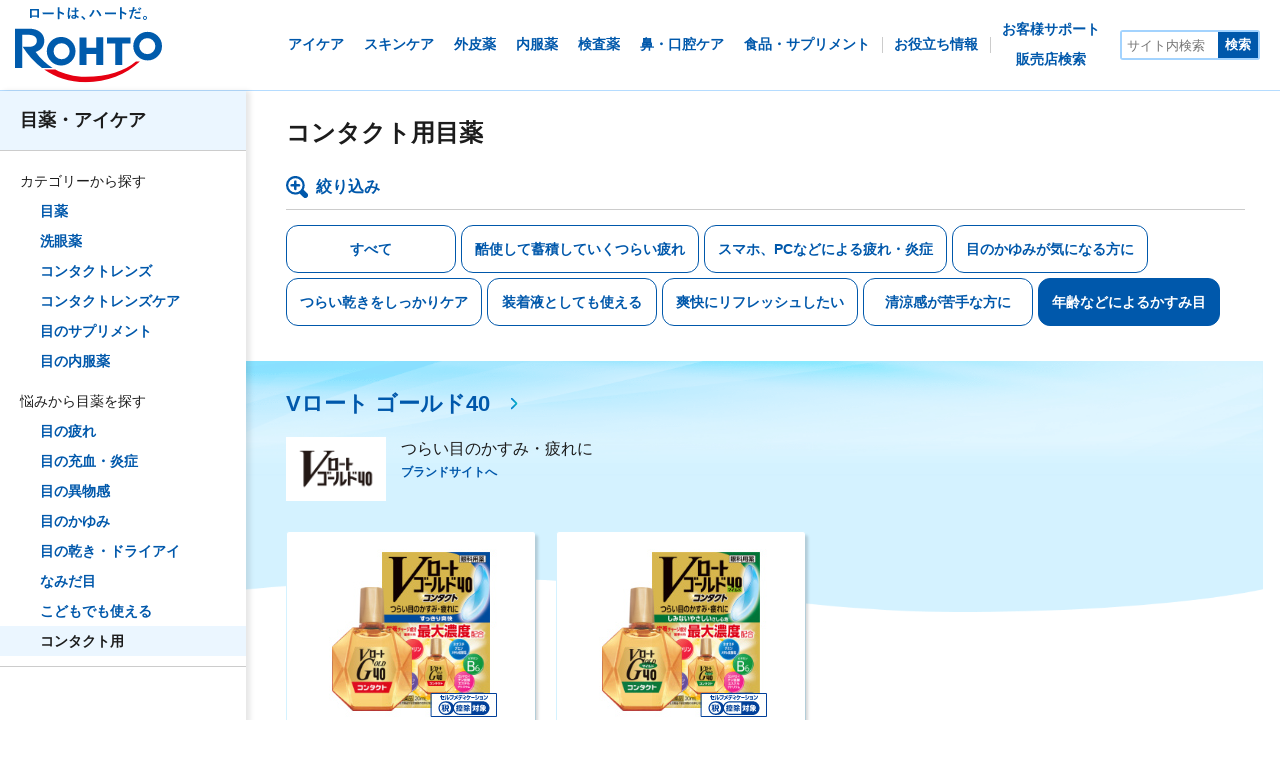

--- FILE ---
content_type: text/html; charset=utf-8
request_url: https://jp.rohto.com/product/eyecare/concern/contact-lens/aging/
body_size: 50055
content:



<!DOCTYPE html>
<html xmlns:wb="http://open.weibo.com/wb" class="no-ie" lang="ja">
<head prefix="og: http://ogp.me/ns# mixi: http://mixi-platform.com/ns# fb: http://www.facebook.com/2008/fbml">
    <meta charset="utf-8">
    <meta http-equiv="X-UA-Compatible" content="IE=edge,chrome=1">
    <meta name="format-detection" content="telephone=no">
    <meta name="viewport" content="width=device-width, initial-scale=1">
    <title>年齢などによるかすみ目 | ロート製薬: 商品情報サイト</title>
    <meta name="description" content="">
    <meta name="keywords" content="">
    <meta property="og:site_name" content="ロート製薬: 商品情報サイト">
        <meta property="og:title" content="年齢などによるかすみ目 | ロート製薬: 商品情報サイト">
        <meta property="og:type" content="article">
            <meta property="og:image" content="https://jp.rohto.com/-/media/common/images/logo_ogp.png?sc_lang=ja-jp">
                <meta property="og:url" content="https://jp.rohto.com/product/eyecare/concern/contact-lens/aging">
        <meta property="og:locale" content="ja_JP">
    <link rel="canonical" href="https://jp.rohto.com/product/eyecare/concern/contact-lens/aging">
    <link rel="icon" type="image/x-icon" href="https://jp.rohto.com/favicon.ico">
<link rel="shortcut icon" href="https://jp.rohto.com/favicon.ico">
<link rel="stylesheet" href="https://rohtocdnst01-atbadkejf9c6hgaf.a03.azurefd.net/sitecore/Media/common2020/common.min.css?20250308">
    <link rel="stylesheet" href="/-/Media/com/common/css/brand-category.css">
    <script src="https://rohtocdnst01-atbadkejf9c6hgaf.a03.azurefd.net/sitecore/Media/jquery/jquery-3.4.0.min.js?20200731"></script>
<script src="https://rohtocdnst01-atbadkejf9c6hgaf.a03.azurefd.net/sitecore/Media/jquery/jquery-migrate-3.0.1.min.js?20200731"></script>
<script src="https://rohtocdnst01-atbadkejf9c6hgaf.a03.azurefd.net/sitecore/Media/common2020/common.min.js?20241118"></script>
    
</head>
<body class="rohto2020">
    <form method="post" action="/" id="mainform">
        <div class="aspNetHidden">
            <input type="hidden" name="" id="" value="" />
        </div>
        <div class="aspNetHidden">
            <input type="hidden" name="" id="" value="" />
        </div>
        <div class="search" id="wrapper">
            

<!-- header-->
<header class="header" id="header">
<div class="header-inner">
<div class="header-logo"><a href="/"><img src="/-/media/common/images/logo_heart.svg" width="166" height="86" alt="ロートは、ハートだ。 - ロート製薬：商品情報サイト"></a></div>
<div class="header-gnav">
<!-- gnav-->
<nav class="gnav" id="gNavi">
<ul class="gnav-list">
    <li class="gnav-item" id="gNavi_product"><a class="js-spmenu-trigger -spmenu" href="javascript: void(0)"><span>商品を探す</span></a>
    <nav class="gnav -spmenu js-spmenu-target">
    <div class="gnav-menu">
<!-- <div class="gnav-title">商品を探す</div> -->
    <ul class="gnav-list">
        <li class="gnav-item" id="categ01"><a class="js-megamenu-trigger" href="javascript: void(0)"><span>アイケア</span></a>
        <div class="gnav-megamenu js-megamenu-target">
        <div class="gnav-megamenu-inner">
        <div class="megamenu"><a class="megamenu-close js-megamenu-close" href="#wrapper">閉じる</a>
        <div class="megamenu-main">
        <div class="megamenu-categ -isList"><a class="-eyecare" href="/product/eyecare/"><span>目薬・アイケア</span></a>
        <div class="megamenu-brand">
        <ul class="megamenu-brand-list">
            <li class="megamenu-brand-item"><a href="/vrohto-premium-series/"><img src="/-/media/com/vrohto-premium-series/logo_vrohto-premium-series.gif" alt="Vロートプレミアム シリーズ"></a></li>
            <li class="megamenu-brand-item"><a href="/digieye/"><img src="/-/media/com/digieye/logo_digi-eye.gif" alt="ロートデジアイ"></a></li>
            <li class="megamenu-brand-item"><a href="/rohto-lycee/"><img src="/-/media/com/rohto-lycee/logo_rohto-lycee.gif" alt="ロートリセ" /></a></li>
            <li class="megamenu-brand-item"><a href="/zi/"><img src="/-/media/com/zi/logo_zi.gif" alt="ロートジー"></a></li>
        </ul>
        <a class="megamenu-brand-link" href="/product/eyecare/brand/">目薬・アイケア ブランド一覧</a>
        </div>
        </div>
        <div class="megamenu-search">
        <nav class="megamenu-search-nav">
        <div class="megamenu-search-title">カテゴリーから探す</div>
        <ul class="megamenu-search-list">
            <li class="megamenu-search-item"><a href="/product/eyecare/category/eye-drops/">目薬</a></li>
            <li class="megamenu-search-item"><a href="/product/eyecare/category/eye-wash/">洗眼薬</a></li>
            <li class="megamenu-search-item"><a href="/product/eyecare/category/contact-lens/">コンタクトレンズ</a></li>
            <li class="megamenu-search-item"><a href="/product/eyecare/category/cl-solution/">コンタクトレンズケア</a></li>
            <li class="megamenu-search-item"><a href="/product/eyecare/category/supplement/">目のサプリメント</a></li>
            <li class="megamenu-search-item"><a href="/product/eyecare/category/oral-medicine/">目の内服薬</a></li>
        </ul>
        </nav>
        <nav class="megamenu-search-nav">
        <div class="megamenu-search-title">症状から目薬を探す</div>
        <ul class="megamenu-search-list">
            <li class="megamenu-search-item"><a href="/product/eyecare/concern/tired-eye/">目の疲れ</a></li>
            <li class="megamenu-search-item"><a href="/product/eyecare/concern/redeye/">目の充血・炎症</a></li>
            <li class="megamenu-search-item"><a href="/product/eyecare/concern/discomfort/">目の異物感</a></li>
            <li class="megamenu-search-item"><a href="/product/eyecare/concern/itch/">目のかゆみ</a></li>
            <li class="megamenu-search-item"><a href="/product/eyecare/concern/dry-eye/">目の乾き・ドライアイ</a></li>
            <li class="megamenu-search-item"><a href="/product/eyecare/concern/watery-eye/">なみだ目</a></li>
            <li class="megamenu-search-item"><a href="/product/eyecare/concern/kids/">こどもでも使える</a></li>
            <li class="megamenu-search-item"><a href="/product/eyecare/concern/contact-lens/">コンタクト用</a></li>
        </ul>
        </nav>
        </div>
        <div class="megamenu-footer">
        <div class="sitelink">
        <div class="search-btn">
        <div class="searchInputBox">
        <input class="searchInput" type="text" name="q" autocomplete="off" placeholder="サイト内検索" />
        </div>
        <div class="searchButtonBox">
        <input class="searchButton" value="検索" type="button" />
        </div>
        </div>
        </div>
        </div>
        </div>
        </div>
        </div>
        </div>
        </li>
        <li class="gnav-item" id="categ02"><a class="js-megamenu-trigger" href="javascript: void(0)"><span>スキンケア</span></a>
        <div class="gnav-megamenu js-megamenu-target">
        <div class="gnav-megamenu-inner">
        <div class="megamenu"><a class="megamenu-close js-megamenu-close" href="#categ02">閉じる</a>
        <div class="megamenu-main">
        <div class="megamenu-categ -isList"><a class="-skincare" href="/product/skincare/"><span>スキンケア</span></a>
        <div class="megamenu-brand">
        <ul class="megamenu-brand-list">
            <li class="megamenu-brand-item"><a href="/hadalabo/"><img src="/-/media/com/hadalabo/logo_hadalabo.gif" alt="肌ラボ"></a></li>
            <li class="megamenu-brand-item"><a href="/50megumi/"><img src="/-/media/com/50megumi/logo_50megumi.gif" alt="50の恵"></a></li>
            <li class="megamenu-brand-item"><a href="/meltycreamlip/"><img src="/-/media/com/meltycreamlip/logo_meltycreamlip.gif" alt="メンソレータムメルティークリームリップ" /></a></li>
            <li class="megamenu-brand-item"><a href="/mens-deou/"><img src="/-/media/com/mens-deou/logo_mens-deou.gif" alt="デ・オウ"></a></li>
        </ul>
        <a class="megamenu-brand-link" href="/product/skincare/brand/">スキンケア ブランド一覧</a>
        </div>
        </div>
        <div class="megamenu-search">
        <nav class="megamenu-search-nav">
        <div class="megamenu-search-title">目的から探す</div>
        <ul class="megamenu-search-list">
            <li class="megamenu-search-item"><a href="/product/skincare/concern/moisturizing/">保湿ケア</a></li>
            <li class="megamenu-search-item"><a href="/product/skincare/concern/aging-care/">エイジングケア</a></li>
            <li class="megamenu-search-item"><a href="/product/skincare/concern/whitening/">美白ケア</a></li>
            <li class="megamenu-search-item"><a href="/product/skincare/concern/uv-care/">紫外線対策</a></li>
            <li class="megamenu-search-item"><a href="/product/skincare/concern/acne/">ニキビケア</a></li>
            <li class="megamenu-search-item"><a href="/product/skincare/concern/brightening/">毛穴・くすみ対策</a></li>
            <li class="megamenu-search-item"><a href="/product/skincare/concern/deodorant/">制汗・ニオイケア</a></li>
            <li class="megamenu-search-item"><a href="/product/skincare/concern/makeup/">メーキャップ</a></li>
            <li class="megamenu-search-item"><a href="/product/skincare/concern/lip-care/">リップケア</a></li>
            <li class="megamenu-search-item"><a href="/product/skincare/concern/hand-care/">ハンドケア</a></li>
            <li class="megamenu-search-item"><a href="/product/skincare/concern/body-care/">ボディケア</a></li>
            <li class="megamenu-search-item"><a href="/product/skincare/concern/hair-care/">ヘアケア</a></li>
            <li class="megamenu-search-item"><a href="/product/skincare/concern/sensitive-skin/">敏感肌向け</a></li>
            <li class="megamenu-search-item"><a href="/product/skincare/concern/kids/">こども向け</a></li>
            <li class="megamenu-search-item"><a href="/product/skincare/concern/men/">男性向け</a></li>
            <li class="megamenu-search-item"><a href="/product/skincare/concern/inner-care/">インナーケア</a></li>
        </ul>
        </nav>
        <nav class="megamenu-search-nav">
        <div class="megamenu-search-title">カテゴリーから探す</div>
        <ul class="megamenu-search-list">
            <li class="megamenu-search-item"><a href="/product/skincare/category/face-wash/">洗顔・メイク落とし</a></li>
            <li class="megamenu-search-item"><a href="/product/skincare/category/lotion/">化粧水</a></li>
            <li class="megamenu-search-item"><a href="/product/skincare/category/milk/">乳液・ジェル</a></li>
            <li class="megamenu-search-item"><a href="/product/skincare/category/essence/">美容液・エッセンス</a></li>
            <li class="megamenu-search-item"><a href="/product/skincare/category/cream/">クリーム・アイクリーム</a></li>
            <li class="megamenu-search-item"><a href="/product/skincare/category/all-in-one/">オールインワン</a></li>
            <li class="megamenu-search-item"><a href="/product/skincare/category/mask/">マスク</a></li>
            <li class="megamenu-search-item"><a href="/product/skincare/category/makeup/">メイク用品</a></li>
            <li class="megamenu-search-item"><a href="/product/skincare/category/sunscreen/">日焼け止め</a></li>
            <li class="megamenu-search-item"><a href="/product/skincare/category/deodorant/">制汗剤・デオドラント</a></li>
            <li class="megamenu-search-item"><a href="/product/skincare/category/lipbalm/">リップ</a></li>
            <li class="megamenu-search-item"><a href="/product/skincare/category/handcream/">ハンドケア用品</a></li>
            <li class="megamenu-search-item"><a href="/product/skincare/category/nail-care/">ネイルケア用品</a></li>
            <li class="megamenu-search-item"><a href="/product/skincare/category/body-wash/">ボディ洗浄料</a></li>
            <li class="megamenu-search-item"><a href="/product/skincare/category/shampoo/">シャンプー・トリートメント</a></li>
            <li class="megamenu-search-item"><a href="/product/skincare/category/hair-color/">ヘアカラー</a></li>
            <li class="megamenu-search-item"><a href="/product/skincare/category/supplement/">美容サプリメント</a></li>
        </ul>
        </nav>
        </div>
        <div class="megamenu-footer">
        <div class="sitelink">
        <div class="search-btn">
        <div class="searchInputBox">
        <input class="searchInput" type="text" name="q" autocomplete="off" placeholder="サイト内検索" />
        </div>
        <div class="searchButtonBox">
        <input class="searchButton" value="検索" type="button" />
        </div>
        </div>
        </div>
        </div>
        </div>
        </div>
        </div>
        </div>
        </li>
        <li class="gnav-item" id="categ03"><a class="js-megamenu-trigger" href="javascript: void(0)"><span>外皮薬</span></a>
        <div class="gnav-megamenu js-megamenu-target">
        <div class="gnav-megamenu-inner">
        <div class="megamenu"><a class="megamenu-close js-megamenu-close" href="#categ03">閉じる</a>
        <div class="megamenu-main">
        <div class="megamenu-categ -isList"><a class="-topical" href="/product/topical/"><span>外皮薬</span></a>
        <div class="megamenu-brand">
        <ul class="megamenu-brand-list">
            <li class="megamenu-brand-item"><a href="/mediquick-series/"><img src="/-/media/com/mediquick-series/logo_mediquick.gif" alt="メディクイックシリーズ"></a></li>
            <li class="megamenu-brand-item"><a href="/jinmart/"><img src="/-/media/com/jinmart/logo_jinmart.gif" alt="ジンマート"></a></li>
            <li class="megamenu-brand-item"><a href="/acnes25/"><img src="/-/media/com/acnes25/logo_acnes25.gif" alt="アクネス25"></a></li>
            <li class="megamenu-brand-item"><a href="/exiv/"><img src="/-/media/com/exiv/logo_exiv.gif" alt="エクシブ"></a></li>
        </ul>
        <a class="megamenu-brand-link" href="/product/topical/brand/">外皮薬 ブランド一覧</a>
        </div>
        </div>
        <div class="megamenu-search">
        <nav class="megamenu-search-nav -large">
        <div class="megamenu-search-title">症状から外皮薬を探す</div>
        <ul class="megamenu-search-list">
            <li class="megamenu-search-item"><a href="/product/topical/concern/eczema/">かゆみ・湿疹</a></li>
            <li class="megamenu-search-item"><a href="/product/topical/concern/acne/">ニキビ</a></li>
            <li class="megamenu-search-item"><a href="/product/topical/concern/athletes-foot/">水虫</a></li>
            <li class="megamenu-search-item"><a href="/product/topical/concern/chap/">ひび・あかぎれ</a></li>
            <li class="megamenu-search-item"><a href="/product/topical/concern/dryskin/">乾燥肌・角化症</a></li>
            <li class="megamenu-search-item"><a href="/product/topical/concern/angularcheilitis/">口唇炎・口角炎</a></li>
            <li class="megamenu-search-item"><a href="/product/topical/concern/candida/">膣カンジダ</a></li>
            <li class="megamenu-search-item"><a href="/product/topical/concern/hemorrhoids/">痔</a></li>
            <li class="megamenu-search-item"><a href="/product/topical/concern/muscle-pain/">筋肉痛・筋肉疲労</a></li>
            <li class="megamenu-search-item"><a href="/product/topical/concern/scar/">きず</a></li>
            <li class="megamenu-search-item"><a href="/product/topical/concern/thinning/">薄毛・抜け毛</a></li>
        </ul>
        </nav>
        </div>
        <div class="megamenu-footer">
        <div class="sitelink">
        <div class="search-btn">
        <div class="searchInputBox">
        <input class="searchInput" type="text" name="q" autocomplete="off" placeholder="サイト内検索" />
        </div>
        <div class="searchButtonBox">
        <input class="searchButton" value="検索" type="button" />
        </div>
        </div>
        </div>
        </div>
        </div>
        </div>
        </div>
        </div>
        </li>
        <li class="gnav-item" id="categ04"><a class="js-megamenu-trigger" href="javascript: void(0)"><span>内服薬</span></a>
        <div class="gnav-megamenu js-megamenu-target">
        <div class="gnav-megamenu-inner">
        <div class="megamenu"><a class="megamenu-close js-megamenu-close" href="#categ04">閉じる</a>
        <div class="megamenu-main">
        <div class="megamenu-categ"><a class="-oral" href="/product/oral-medicine/"><span>内服薬</span></a>
        <div class="megamenu-brand no-item">
        <a class="megamenu-brand-link" href="/product/oral-medicine/brand/">内服薬 ブランド一覧</a>
        </div>
        </div>
        <div class="megamenu-search">
        <nav class="megamenu-search-nav -large">
        <div class="megamenu-search-title">カテゴリーから探す</div>
        <ul class="megamenu-search-list">
            <li class="megamenu-search-item"><a href="/product/oral-medicine/category/digestive/">胃腸薬</a></li>
            <li class="megamenu-search-item"><a href="/product/oral-medicine/category/kampo/">漢方薬・生薬製剤</a></li>
            <li class="megamenu-search-item"><a href="/product/oral-medicine/category/anti-allergic/">アレルギー用薬</a></li>
            <li class="megamenu-search-item"><a href="/product/oral-medicine/category/constipation/">便秘薬</a></li>
            <li class="megamenu-search-item"><a href="/product/oral-medicine/category/motion-sickness/">乗り物酔い止め薬</a></li>
            <li class="megamenu-search-item"><a href="/product/oral-medicine/category/tonic/">滋養強壮保健薬</a></li>
        </ul>
        </nav>
        </div>
        <div class="megamenu-footer">
        <div class="sitelink">
        <div class="search-btn">
        <div class="searchInputBox">
        <input class="searchInput" type="text" name="q" autocomplete="off" placeholder="サイト内検索" />
        </div>
        <div class="searchButtonBox">
        <input class="searchButton" value="検索" type="button" />
        </div>
        </div>
        </div>
        </div>
        </div>
        </div>
        </div>
        </div>
        </li>
        <li class="gnav-item" id="categ05"><a class="js-megamenu-trigger" href="javascript: void(0)"><span>検査薬</span></a>
        <div class="gnav-megamenu js-megamenu-target">
        <div class="gnav-megamenu-inner">
        <div class="megamenu"><a class="megamenu-close js-megamenu-close" href="#categ05">閉じる</a>
        <div class="megamenu-main">
        <div class="megamenu-categ"><a class="-test" href="/product/test-kit/"><span>検査薬</span></a>
        <div class="megamenu-brand no-item">
        <a class="megamenu-brand-link" href="/product/test-kit/brand/">検査薬 ブランド一覧</a>
        </div>
        </div>
        <div class="megamenu-search">
        <nav class="megamenu-search-nav -large">
        <div class="megamenu-search-title">カテゴリーから探す</div>
        <ul class="megamenu-search-list">
            <li class="megamenu-search-item"><a href="/product/test-kit/category/pregnancy-test/">妊娠検査薬</a></li>
            <li class="megamenu-search-item"><a href="/product/test-kit/category/ovulation-test/">排卵日予測検査薬</a></li>
        </ul>
        </nav>
        </div>
        <div class="megamenu-footer">
        <div class="sitelink">
        <div class="search-btn">
        <div class="searchInputBox">
        <input class="searchInput" type="text" name="q" autocomplete="off" placeholder="サイト内検索" />
        </div>
        <div class="searchButtonBox">
        <input class="searchButton" value="検索" type="button" />
        </div>
        </div>
        </div>
        </div>
        </div>
        </div>
        </div>
        </div>
        </li>
        <li class="gnav-item" id="categ06"><a class="js-megamenu-trigger" href="javascript: void(0)"><span>鼻・口腔ケア</span></a>
        <div class="gnav-megamenu js-megamenu-target">
        <div class="gnav-megamenu-inner">
        <div class="megamenu"><a class="megamenu-close js-megamenu-close" href="#categ06">閉じる</a>
        <div class="megamenu-main">
        <div class="megamenu-categ"><a class="-care" href="/product/nose-oral/"><span>鼻・口腔ケア</span></a>
        <div class="megamenu-brand no-item">
        <a class="megamenu-brand-link" href="/product/nose-oral/brand/">鼻・口腔ケア ブランド一覧</a>
        </div>
        </div>
        <div class="megamenu-search">
        <nav class="megamenu-search-nav -large">
        <div class="megamenu-search-title">カテゴリーから探す</div>
        <ul class="megamenu-search-list">
            <li class="megamenu-search-item"><a href="/product/nose-oral/category/oral-care/">口腔ケア</a></li>
            <li class="megamenu-search-item"><a href="/product/nose-oral/category/nose-care/">鼻のケア・花粉対策</a></li>
        </ul>
        </nav>
        </div>
        <div class="megamenu-footer">
        <div class="sitelink">
        <div class="search-btn">
        <div class="searchInputBox">
        <input class="searchInput" type="text" name="q" autocomplete="off" placeholder="サイト内検索" />
        </div>
        <div class="searchButtonBox">
        <input class="searchButton" value="検索" type="button" />
        </div>
        </div>
        </div>
        </div>
        </div>
        </div>
        </div>
        </div>
        </li>
        <li class="gnav-item" id="categ08"><a class="js-megamenu-trigger" href="javascript: void(0)"><span>食品・サプリメント</span></a>
        <div class="gnav-megamenu js-megamenu-target">
        <div class="gnav-megamenu-inner">
        <div class="megamenu"><a class="megamenu-close js-megamenu-close" href="#categ06">閉じる</a>
        <div class="megamenu-main">
        <div class="megamenu-categ"><a class="-supplements" href="/product/supplements/"><span>食品・サプリメント</span></a>
        <div class="megamenu-brand no-item">
        <a class="megamenu-brand-link" href="/product/supplements/brand/">食品・サプリメント ブランド一覧</a>
        </div>
        </div>
        <div class="megamenu-search">
        <nav class="megamenu-search-nav -large">
        <div class="megamenu-search-title">カテゴリーから探す</div>
        <ul class="megamenu-search-list">
            <li class="megamenu-search-item"><a href="/product/supplements/category/eye-care/">目のサプリメント</a></li>
            <li class="megamenu-search-item"><a href="/product/supplements/category/beauty/">美容サプリメント</a></li>
            <li class="megamenu-search-item"><a href="/product/supplements/category/health-care/">成長期応援飲料</a></li>
            <li class="megamenu-search-item"><a href="/product/supplements/category/ninkatsu/">妊活サプリメント</a></li>
            <li class="megamenu-search-item"><a href="/product/supplements/category/food/">食品</a></li>
            <li class="megamenu-search-item"><a href="/product/supplements/category/protein/">プロテイン</a></li>
            <li class="megamenu-search-item"><a href="/product/supplements/category/health-support/">健康応援サプリメント</a></li>
        </ul>
        </nav>
        </div>
        <div class="megamenu-footer">
        <div class="sitelink">
        <div class="search-btn">
        <div class="searchInputBox">
        <input class="searchInput" type="text" name="q" autocomplete="off" placeholder="サイト内検索" />
        </div>
        <div class="searchButtonBox">
        <input class="searchButton" value="検索" type="button" />
        </div>
        </div>
        </div>
        </div>
        </div>
        </div>
        </div>
        </div>
        </li>
    </ul>
    <div class="gnav-footer -sp">
    <div class="sitefaq">
    <a href="/support/faq/"><span>よくあるご質問</span></a>
    </div>
    <div class="sitemapion">
    <a href="https://rohto.mapion.co.jp"><span>販売店検索</span></a>
    </div>
    <div class="sitelink">
    <div class="search-btn">
    <div class="searchInputBox">
    <input class="searchInput" type="text" name="q" autocomplete="off" placeholder="サイト内検索" />
    </div>
    <div class="searchButtonBox">
    <input class="searchButton" value="検索" type="button" />
    </div>
    </div>
    </div>
    </div>
    <a class="megamenu-close js-spmenu-close -sp" href="#wrapper">閉じる</a>
    </div>
    </nav>
    </li>
    <li class="gnav-item" id="categ07"><a class="js-megamenu-trigger" href="javascript: void(0)"><span>お役立ち情報</span></a>
    <div class="gnav-megamenu -column js-megamenu-target">
    <div class="gnav-megamenu-inner">
    <div class="megamenu -learnmore"><a class="megamenu-close js-megamenu-close" href="#wrapper">閉じる</a>
    <div class="megamenu-main">
    <a href="/learn-more/" class="megamenu-categ">
    <div class="megamenu-categ-ttl">お役立ち情報</div>
    <p class="megamenu-categ-lead">症状や悩み、体のケアに関するコラムなど</p>
    <span class="learnmore-btn">お役立ち情報 トップ</span>
    </a>
    <div class="megamenu-search">
    <nav class="megamenu-learnmore-nav">
    <ul class="megamenu-learnmore-list">
        <li class="megamenu-learnmore-item -eyecare"><a href="/learn-more/eyecare/all/"><span class="megamenu-learnmore-ttl">目の健康ガイド</span>
        <p class="megamenu-learnmore-lead">ドライアイ、老眼、充血、ものもらいなど</p>
        </a></li>
        <li class="megamenu-learnmore-item -bodyguide"><a href="/learn-more/bodyguide/"><span class="megamenu-learnmore-ttl">皮膚のトラブルケア</span>
        <p class="megamenu-learnmore-lead">湿疹、ニキビ、蕁麻疹、水虫など</p>
        </a></li>
        <li class="megamenu-learnmore-item -suncare"><a href="/learn-more/sun-care/"><span class="megamenu-learnmore-ttl">紫外線対策研究室</span>
        <p class="megamenu-learnmore-lead">紫外線、シミ、しわ、日焼け止めなど</p>
        </a></li>
        <li class="megamenu-learnmore-item -stomach"><a href="/learn-more/gastrointestinal/"><span class="megamenu-learnmore-ttl">胃腸のトラブルケア</span>
        <p class="megamenu-learnmore-lead">胃もたれ、胃痛、胸やけ、便秘など</p>
        </a></li>
        <li class="megamenu-learnmore-item -pregnancy"><a href="/learn-more/womenshealth/"><span class="megamenu-learnmore-ttl">女性のからだナビ</span>
        <p class="megamenu-learnmore-lead">妊娠のしくみ、妊活の基礎知識など</p>
        </a></li>
    </ul>
    </nav>
    </div>
    </div>
    </div>
    </div>
    </div>
    </li>
    <li class="gnav-item" id="categ09"><a href="/support/"><span>お客様サポート</span></a><a href="https://rohto.mapion.co.jp"><span>販売店検索</span></a></li>
</ul>
<div class="sitelink">
<div class="search-btn">
<div class="searchInputBox">
<input class="searchInput" type="text" name="q" autocomplete="off" placeholder="サイト内検索" />
</div>
<div class="searchButtonBox">
<input class="searchButton" value="検索" type="button" />
</div>
</div>
</div>
</nav>
</div>
</div>
</header>
            <div class="l-col2 -wide" id="container">
                

        <aside class="lnav js-lnav-target">
            <nav class="lnav-inner">
                <h2 class="lnav-title -current"><a class="-current" href="/product/eyecare">目薬・アイケア</a></h2>
                <ul class="lnav-lv1">
                    <li class="lnav-lv1-item">
                        <ul class="lnav-lv2 -harf">
                                <li class="lnav-lv2-item">
                                    <a class="js-lnav-subnav-trigger" href="javascript: void(0)">カテゴリーから探す</a>
                                    <div class="lnav-subnav js-lnav-subnav-target">
                                        <ul class="lnav-lv3">
                                                    <li class="lnav-lv3-item" id="lnav-lv3-item1"><a href="/product/eyecare/category/eye-drops">目薬</a></li>
                                                    <li class="lnav-lv3-item" id="lnav-lv3-item2"><a href="/product/eyecare/category/eye-wash">洗眼薬</a></li>
                                                    <li class="lnav-lv3-item" id="lnav-lv3-item3"><a href="/product/eyecare/category/contact-lens">コンタクトレンズ</a></li>
                                                    <li class="lnav-lv3-item" id="lnav-lv3-item4"><a href="/product/eyecare/category/cl-solution">コンタクトレンズケア</a></li>
                                                    <li class="lnav-lv3-item" id="lnav-lv3-item5"><a href="/product/eyecare/category/supplement">目のサプリメント</a></li>
                                                    <li class="lnav-lv3-item" id="lnav-lv3-item6"><a href="/product/eyecare/category/oral-medicine">目の内服薬</a></li>
                                        </ul>
                                        <a class="lnav-subnav-close js-lnav-subnav-close" href="javascript: void(0)">閉じる</a>
                                    </div>
                                </li>
                                <li class="lnav-lv2-item">
                                    <a class="js-lnav-subnav-trigger" href="javascript: void(0)">悩みから目薬を探す</a>
                                    <div class="lnav-subnav js-lnav-subnav-target">
                                        <ul class="lnav-lv3">
                                                    <li class="lnav-lv3-item" id="lnav-lv3-item7"><a href="/product/eyecare/concern/tired-eye">目の疲れ</a></li>
                                                    <li class="lnav-lv3-item" id="lnav-lv3-item8"><a href="/product/eyecare/concern/redeye">目の充血・炎症</a></li>
                                                    <li class="lnav-lv3-item" id="lnav-lv3-item9"><a href="/product/eyecare/concern/discomfort">目の異物感</a></li>
                                                    <li class="lnav-lv3-item" id="lnav-lv3-item10"><a href="/product/eyecare/concern/itch">目のかゆみ</a></li>
                                                    <li class="lnav-lv3-item" id="lnav-lv3-item11"><a href="/product/eyecare/concern/dry-eye">目の乾き・ドライアイ</a></li>
                                                    <li class="lnav-lv3-item" id="lnav-lv3-item12"><a href="/product/eyecare/concern/watery-eye">なみだ目</a></li>
                                                    <li class="lnav-lv3-item" id="lnav-lv3-item13"><a href="/product/eyecare/concern/kids">こどもでも使える</a></li>
                                                    <li class="lnav-lv3-item" id="lnav-lv3-item14"><a href="/product/eyecare/concern/contact-lens">コンタクト用</a></li>
                                        </ul>
                                        <a class="lnav-subnav-close js-lnav-subnav-close" href="javascript: void(0)">閉じる</a>
                                    </div>
                                </li>
                        </ul>
                    </li>
                </ul>
            </nav>
    </aside>

                <main class="search-content" id="main">
                    

        <div class="search-header main-in-header">
            <div class="search-header-inner">
                <h1 class="search-header-title">コンタクト用目薬</h1>
            </div>
        </div>
        <div class="search-refine js-sRefine-target -filter ">
            <div class="search-refine-inner">
                    <a class="search-refine-title js-sRefine-toggle-trigger" href="javascript: void(0)">
                        <span>絞り込み</span>
                    </a>
                <div class="search-refine-cont">
                    <div class="search-refine-cont-inner">
                        <ul class="search-refine-list">
                                <li class="search-refine-item -all ">
                                    <a href="/product/eyecare/concern/contact-lens">すべて</a>
                                </li>
                                <li class="search-refine-item  ">
                                    <a href="/product/eyecare/concern/contact-lens/eye-strain#prodanchor1">酷使して蓄積していくつらい疲れ</a>
                                </li>
                                <li class="search-refine-item  ">
                                    <a href="/product/eyecare/concern/contact-lens/digital#prodanchor1">スマホ、PCなどによる疲れ・炎症</a>
                                </li>
                                <li class="search-refine-item  ">
                                    <a href="/product/eyecare/concern/contact-lens/itch#prodanchor1">目のかゆみが気になる方に</a>
                                </li>
                                <li class="search-refine-item  ">
                                    <a href="/product/eyecare/concern/contact-lens/moisturizing#prodanchor1">つらい乾きをしっかりケア</a>
                                </li>
                                <li class="search-refine-item  ">
                                    <a href="/product/eyecare/concern/contact-lens/wetting-solution#prodanchor1">装着液としても使える</a>
                                </li>
                                <li class="search-refine-item  ">
                                    <a href="/product/eyecare/concern/contact-lens/refresh#prodanchor1">爽快にリフレッシュしたい</a>
                                </li>
                                <li class="search-refine-item  ">
                                    <a href="/product/eyecare/concern/contact-lens/mild#prodanchor1">清涼感が苦手な方に</a>
                                </li>
                                <li class="search-refine-item  -current">
                                    <a href="/product/eyecare/concern/contact-lens/aging#prodanchor1">年齢などによるかすみ目</a>
                                </li>
                        </ul>
                        <a class="search-refine-close js-sRefine-close" href="javascript: void(0)"><span>閉じる</span></a>
                    </div>
                </div>
            </div>
        </div>


            <section class="prodlist js-sRefine-trigger" id="prodanchor1">

                <div class="prodlist-brand">
                    <a href="/gold40">
                            <h2 class="prodlist-brand-name"><span>Vロート ゴールド40</span></h2>
                                                    <div class="prodlist-brand-inner">
                                    <div class="prodlist-brand-img">
                                        <img class="-fadeIn lazyload" data-src="/-/media/com/gold40/logo_gold40.gif?sc_lang=ja-jp" alt="" />
                                        <noscript>
                                            <img src="/-/media/com/gold40/logo_gold40.gif?sc_lang=ja-jp&amp;la=ja-JP&amp;h=140&amp;w=220&amp;hash=E656D39D6B74539F4F01386FF81A1093" alt="" />
                                        </noscript>
                                    </div>
                                                                    <div class="prodlist-brand-txt">
                                        つらい目のかすみ・疲れに
                                            <span class="prodlist-brand-link">ブランドサイトへ</span>
                                    </div>
                            </div>
                    </a>
                </div>
                <div class="prodlist-list swiper-container">
                    <div class="prodlist-list-inner swiper-wrapper">
                            <div class="prodcard swiper-slide ">
                                <a class="prodcard-wrap" href="/gold40/eyedrop-cl">
                                        <div class="prodcard-head">
                                            <img class="-fadeIn lazyload" data-src="/-/media/com/gold40/eyedrop-cl/tmb_195701_01.jpg?sc_lang=ja-jp" alt="" />
                                            <noscript>
                                                <img src="/-/media/com/gold40/eyedrop-cl/tmb_195701_01.jpg?sc_lang=ja-jp&amp;la=ja-JP&amp;h=180&amp;w=180&amp;hash=CE49F00442420106D78C2B7CB7208F15" alt="" />
                                            </noscript>
                                        </div>
                                <div class="prodcard-body">
                                        <p class="prodcard-categ">目薬</p>
                                                                            <p class="prodcard-class">第3類医薬品</p>
                                                                            <h3 class="prodcard-name">Vロートゴールド40コンタクト</h3>
                                                                            <p class="prodcard-txt">年齢などによるつらい疲れ目の症状に。コンタクトレンズ装用中にも使える、すっきり爽快なさし心地の目薬。</p>
                                                                                <div class="prodcard-rating">
                                                <span class="prodcard-rating-label">清涼感</span>
                                                    <span class="prodcard-rating-value -more rating-value-5">
                                                            <span class="colored">★</span>
                                                            <span class="colored">★</span>
                                                            <span class="colored">★</span>
                                                            <span class="colored">★</span>
                                                            <span class="colored">★</span>
                                                                                                                    <span>☆</span>
                                                            <span>☆</span>
                                                            <span>☆</span>
                                                    </span>
                                                <span class="prodcard-rating-count">5</span>
                                            </div>
                                                                    </div>
                                </a>
                            </div>
                            <div class="prodcard swiper-slide ">
                                <a class="prodcard-wrap" href="/gold40/eyedrop-cl-mild">
                                        <div class="prodcard-head">
                                            <img class="-fadeIn lazyload" data-src="/-/media/com/gold40/eyedrop-cl-mild/tmb_195718_01.jpg?sc_lang=ja-jp" alt="" />
                                            <noscript>
                                                <img src="/-/media/com/gold40/eyedrop-cl-mild/tmb_195718_01.jpg?sc_lang=ja-jp&amp;la=ja-JP&amp;h=180&amp;w=180&amp;hash=453F5F0A5B97C2F1207D2E6E4195F032" alt="" />
                                            </noscript>
                                        </div>
                                <div class="prodcard-body">
                                        <p class="prodcard-categ">目薬</p>
                                                                            <p class="prodcard-class">第3類医薬品</p>
                                                                            <h3 class="prodcard-name">Vロートゴールド40コンタクトマイルド</h3>
                                                                            <p class="prodcard-txt">年齢などによるつらい疲れ目の症状に。コンタクトレンズ装用中にも使える、しみないマイルドタイプの目薬。</p>
                                                                                <div class="prodcard-rating">
                                                <span class="prodcard-rating-label">清涼感</span>
                                                    <span class="prodcard-rating-value -more rating-value-0">
                                                                                                                    <span>☆</span>
                                                            <span>☆</span>
                                                            <span>☆</span>
                                                            <span>☆</span>
                                                            <span>☆</span>
                                                            <span>☆</span>
                                                            <span>☆</span>
                                                            <span>☆</span>
                                                    </span>
                                                <span class="prodcard-rating-count">0</span>
                                            </div>
                                                                    </div>
                                </a>
                            </div>
                    </div>
                    <div class="swiper-button-prev"></div>
                    <div class="swiper-button-next"></div>
                    <div class="swiper-scrollbar"></div>
                </div>
            </section>


                </main>
            </div>
            

    <nav class="breadcrumb">
        <ul class="breadcrumb-list">
                    <li class="breadcrumb-item"><a href="/">ホーム</a></li>
                    <li class="breadcrumb-item"><a href="/product/eyecare">目薬・アイケア</a></li>
                    <li class="breadcrumb-item"><a href="/product/eyecare/concern/contact-lens">コンタクト用</a></li>
                        <li class="breadcrumb-item">年齢などによるかすみ目</li>
        </ul>
    </nav>


<!-- footer-->
<div class="top-link js-pageTop"><a href="#wrapper" aria-label="上部に戻る"></a></div>
<footer class="footer" id="footer">
<div class="footer-inner">
<div class="footer-sitelink">
<div class="footer-sitelink-block prod-and-useful">
<dl class="sitelink">
<dt class="sitelink-title">商品情報</dt>
<dd class="sitelink-body">
<ul class="sitelink-list">
<li class="sitelink-item"><a href="/product/eyecare/">アイケア</a></li>
<li class="sitelink-item"><a href="/product/skincare/">スキンケア</a></li>
<li class="sitelink-item"><a href="/product/topical/">外皮薬</a></li>
<li class="sitelink-item"><a href="/product/oral-medicine/">内服薬</a></li>
<li class="sitelink-item"><a href="/product/test-kit/">検査薬</a></li>
<li class="sitelink-item"><a href="/product/nose-oral/">鼻・口腔ケア</a></li>
<li class="sitelink-item"><a href="/product/supplements/">食品・サプリメント</a></li>
</ul>
</dd>
</dl>
<dl class="sitelink">
<dt class="sitelink-title">お役立ち情報</dt>
<dd class="sitelink-body">
<ul class="sitelink-list">
<li class="sitelink-item"><a href="/learn-more/">お役立ち情報トップ</a></li>
<li class="sitelink-item"><a href="/learn-more/eyecare/all/">目の健康ガイド</a></li>
<li class="sitelink-item"><a href="/learn-more/bodyguide/">皮膚のトラブルケア</a></li>
<li class="sitelink-item"><a href="/learn-more/sun-care/">紫外線対策研究室</a></li>
<li class="sitelink-item"><a href="/learn-more/gastrointestinal/">胃腸のトラブルケア</a></li>
<li class="sitelink-item"><a href="/learn-more/womenshealth/">女性のからだナビ</a></li>
</ul>
</dd>
</dl>
</div>
<div class="footer-sitelink-block support">
<dl class="sitelink">
<dt class="sitelink-title">お客様サポート</dt>
<dd class="sitelink-body">
<div class="sitelink-list-box">
<ul class="sitelink-list">
<li class="sitelink-item"><a href="/support/">お客様サポートトップ</a></li>
<li class="sitelink-item"><a href="/support/faq/">よくあるご質問</a></li>
<li class="sitelink-item"><a href="https://rohto.mapion.co.jp">販売店検索</a></li>
<li class="sitelink-item"><a href="/support/insert-search/">添付文書検索</a></li>
<li class="sitelink-item"><a href="/support/discontinue/">製造終了品一覧</a></li>
</ul>
</div>
</dd>
</dl>
</div>
<div class="footer-sitelink-block search">
<div class="sitelink">
<div class="search-btn">
<div class="searchInputBox">
<input class="searchInput" type="text" name="q" autocomplete="off" placeholder="サイト内検索">
</div>
<div class="searchButtonBox">
<input class="searchButton" value="検索" type="button">
</div>
</div>
</div>
</div>
<div class="footer-sitelink-block otherlink">
<ul class="otherlink-list">
<li class="otherlink-item"><a href="/ch/" target="_blank" lang="zh">產品中文介紹</a></li>
<li class="otherlink-item"><a href="/sitemap/">サイトマップ</a></li>
</ul>
</div>
</div>
<div class="footer-section -other">
<div class="external">
<ul class="external-list">
<li class="external-item"><a class="bnr-external -shop" href="https://www.shop.rohto.co.jp/" target="_blank"><img src="/-/media/common/images/bnr_shop.svg" width="168" height="70" alt="ロート通販" loading="lazy"></a></li>
<li class="external-item"><a class="bnr-external -coco" href="https://coco.rohto.com/" target="_blank"><img src="/-/media/common/images/bnr_coco.svg" width="168" height="70" alt="コミュニティサイト ココロートPark" loading="lazy"></a></li>
<li class="external-item"><a class="bnr-external -fufufu" href="https://fufufu.rohto.co.jp/" target="_blank"><img src="/-/media/common/images/bnr_fufufu.svg" width="168" height="70" alt="美容・健康情報 太陽笑顔fufufu" loading="lazy"></a></li>
<li class="external-item"><a class="bnr-external -corp" href="https://www.rohto.co.jp/" target="_blank"><img src="/-/media/common/images/bnr_corp.svg" width="168" height="70" alt="ロート製薬株式会社 企業情報サイト" loading="lazy"></a></li>
</ul>
</div>
<div class="share">
<p class="share-ttl">ロート製薬<br class="-pc">公式アカウント</p>
<ul class="share-list">
<li class="share-item"><a class="icon-share -fb" href="https://www.facebook.com/rohto0610/" target="_blank"><img src="/-/media/common/images/icon_fb.svg" width="35" height="35" alt="Facebook" loading="lazy"></a></li>
<li class="share-item"><a class="icon-share -tw" href="https://twitter.com/eyecare_cp" target="_blank"><img src="/-/media/common/images/icon_x.svg" width="35" height="35" alt="X" loading="lazy"></a></li>
<li class="share-item"><a class="icon-share -youtube" href="https://www.youtube.com/user/Rohtoofficialchannel" target="_blank"><img src="/-/media/common/images/icon_youtube.svg" width="42" height="30" alt="YouTube" loading="lazy"></a></li>
<li class="share-item"><a class="icon-share -insta" href="https://www.instagram.com/rohto_official/" target="_blank"><img src="/-/media/common/images/icon_insta.png" width="35" height="35" alt="Instagram" loading="lazy"></a></li>
</ul>
</div>
<div class="privacy">
<ul class="privacy-list">
<li class="privacy-item"><a href="https://www.rohto.co.jp/privacy/" target="_blank">プライバシーポリシー</a></li>
<li class="privacy-item"><a href="https://www.rohto.co.jp/privacy/about-policy/" target="_blank">個人情報の取り扱いについて</a></li>
<li class="privacy-item"><a href="/sitepolicy/">利用規約</a></li>
</ul>
</div>
</div>
<div class="footer-section"><a class="footer-logo" href="/"><img src="/-/media/common/images/logo_heart.svg" width="166" height="86" alt="ロートは、ハートだ。 - ロート製薬" loading="lazy"></a>
<p class="footer-copyright">© ROHTO Pharmaceutical Co.,Ltd. All rights reserved.</p>
</div>
</div>
</footer>
        </div>
    </form>
    <form action="/search-result" name="proboform" method="GET" id="proboform">
<input type="hidden" name="q">
</form>

<script src="https://rohtocdnst01-atbadkejf9c6hgaf.a03.azurefd.net/sitecore/Media/common2020/common_footer.min.js?20251021"></script>

<!-- Google Tag Manager -->
<script>(function(w,d,s,l,i){w[l]=w[l]||[];w[l].push({'gtm.start':
new Date().getTime(),event:'gtm.js'});var f=d.getElementsByTagName(s)[0],
j=d.createElement(s),dl=l!='dataLayer'?'&l='+l:'';j.async=true;j.src=
'https://www.googletagmanager.com/gtm.js?id='+i+dl;f.parentNode.insertBefore(j,f);
})(window,document,'script','dataLayer','GTM-MQ2B7MZ');</script>
<!-- End Google Tag Manager -->

<!-- Google Tag Manager (noscript) -->
<noscript><iframe src="https://www.googletagmanager.com/ns.html?id=GTM-MQ2B7MZ" height="0" width="0" style="display:none;visibility:hidden"></iframe></noscript>
<!-- End Google Tag Manager (noscript) -->

    
</body>
</html>


--- FILE ---
content_type: text/css
request_url: https://jp.rohto.com/-/Media/com/common/css/brand-category.css
body_size: -182
content:
@import url(https://rohtocdnst01-atbadkejf9c6hgaf.a03.azurefd.net/sitecore/Media/common2020/category/brand-category.min.css?20200828);


--- FILE ---
content_type: text/css;
request_url: https://rohtocdnst01-atbadkejf9c6hgaf.a03.azurefd.net/sitecore/Media/common2020/category/brand-category.min.css?20200828
body_size: 2415
content:
.branding-content{padding-top:60px}.branding-section{max-width:100%}.branding-section+.branding-section{margin-top:60px}.branding-section-title{margin-bottom:22px;font-weight:bold;font-size:2.2rem;text-align:left}.branding-section-title.-center{text-align:center}.branding-section-learnmore{overflow:hidden;margin:0 -40px}@media (max-width: 768px){.branding-section+.branding-section{margin-top:40px}.branding-section-title{text-align:center}.branding-section-learnmore{width:100%;margin-left:0}}@media (max-width: 480px){.branding-section{padding-left:0}.branding-section-title{font-size:2rem}.branding-section-title.-center{text-align:left}.branding-section-learnmore{padding:0 15px}}.branding-header{width:100vw;position:relative;padding:42px 0 0;background-image:url(images/bg_mv_pc.png);background-repeat:no-repeat;background-size:cover;background-position:bottom center}.branding-header-inner{position:relative;z-index:1}.branding-header-title{margin-bottom:35px;color:#fff;font-weight:bold;font-size:2.7rem;text-align:center;line-height:1}.branding-header-mv{padding:0 15px;display:block}.branding-header-mv>img{max-width:1200px;width:100%;margin:0 auto}@media (max-width: 768px){.branding-header{min-width:0;padding:20px 0 10px}.branding-header-title{margin-bottom:25px;font-size:2rem}}@media (max-width: 480px){.branding-header{padding:20px 0 26px;background-image:url(images/bg_mv_sp.png)}.branding-header::after{display:block;position:absolute;z-index:0;bottom:0;left:0;width:100%;height:25px;background-image:url(../images/bg_wave_blue03_sp.png);background-repeat:no-repeat;background-size:100% 25px;background-position:bottom center;content:""}.branding-header-mv>img{max-width:325px}}.articlecards{margin-bottom:60px;padding-right:38px}.articlecards-list{display:flex}.articlecards-item{width:300px !important;margin-left:5px}.articlecards-item img{width:100%}.articlecards-item:first-child{margin-left:40px}.articlecards-item a{display:block;overflow:hidden;margin-bottom:5px;border-radius:3px;border:2px solid #b5dcff;box-shadow:3px 3px 3px 0 rgba(0,0,0,0.16);color:#0058ab}.articlecards-title{padding:15px;font-weight:700;font-size:1.8rem;line-height:1.3}.articlecards.swiper-container{overflow:visible}.articlecards .swiper-slide{width:300px !important}.articlecards .swiper-pagination{display:none}.articlecards .swiper-scrollbar{bottom:-15px !important}.articlecards .swiper-button-prev{left:20px}.articlecards .swiper-button-next{right:20px}@media (max-width: 768px){.articlecards{width:100%}.articlecards-item a:hover{opacity:1;box-shadow:3px 3px 3px 0 rgba(0,0,0,0.16)}.articlecards-item:first-child{margin-left:15px}.articlecards .swiper-button-prev{left:10px}.articlecards .swiper-button-next{right:10px}}@media (max-width: 480px){.articlecards{padding:0}.articlecards-item{margin-left:0}.articlecards-item:first-child{margin-left:0}.articlecards-title{min-height:75px;font-size:1.6rem;line-height:1.5;padding:13px}.articlecards.swiper-container{width:300px}.articlecards .swiper-slide{transition:all 0.3s}.articlecards .swiper-pagination{display:flex;align-items:center;justify-content:center;bottom:-15px !important}.articlecards .swiper-scrollbar{display:none}.articlecards .swiper-button-prev{left:-20px}.articlecards .swiper-button-next{right:-20px}.articlecards .swiper-slide-prev,.articlecards .swiper-slide-next{opacity:0;transition:all 0.5s}.articlecards .swiper-slide-active{opacity:1}.articlecards .swiper-pagination-lock{opacity:0}}@media (max-width: 320px){.articlecards{width:270px !important}.articlecards.swiper-container{width:270px}.articlecards .swiper-slide{width:270px !important}}.search-header{width:100vw;overflow:hidden;position:relative;padding:32px 0 0;text-align:center}.search-header.main-in-header{position:relative;z-index:0;margin:0 -40px;padding:24px 40px 0 40px;text-align:left}.search-header-title{position:relative;z-index:2;margin-bottom:24px;font-weight:900;font-size:2.4rem}.search-header-mv{position:relative;z-index:2;width:100%;padding:0 15px;background:#fff}.search-header-mv img{max-width:1200px;width:100%;margin:0 auto}@media (max-width: 768px){.search-header{min-width:0;padding:20px 0 0}.search-header.main-in-header{width:100%;margin:0;padding:4vw 15px 0;text-align:center}.search-header-title{margin-bottom:4vw}}@media (max-width: 480px){.search-header-title{font-size:2rem}.search-header-mv img{max-width:375px}}#main .search-header{width:auto}.search-section{margin-bottom:60px}.search-section-title{max-width:100%;width:1040px;padding-bottom:20px;font-weight:bold;font-size:2.2rem;text-align:left;line-height:1;text-align:left}@media (max-width: 768px){.search-section{margin-top:-50px;padding-top:50px}.search-section-inner{padding:0 15px}}@media (max-width: 480px){.search-section-title{font-size:2rem;text-align:center}}.search-refine{width:100%;margin:0 0 30px}.search-refine-inner{max-width:1040px;margin:0 auto}.search-refine-inner>a{color:#0058ab}.search-refine-title{display:block;margin-bottom:10px;color:#0058ab;cursor:auto}.search-refine-title>span{display:inline-block;position:relative;padding-left:30px;font-weight:bold;font-size:1.6rem}.search-refine-title>span::before{display:block;position:absolute;top:50%;left:0;width:22px;height:22px;background-image:url(../images/icon_loupe_blue.svg);background-repeat:no-repeat;background-size:100% auto;transform:translateY(-50%);content:""}.search-refine.-fixed .search-refine-title{cursor:pointer}.search-refine-cont{position:relative;transition:all 0.3s}.search-refine-close{display:none}.search-refine-list{display:flex;flex-wrap:wrap;margin:0 -5px 0 0;padding:15px 0 0;border-top:1px solid #ccc}.search-refine-list.-auto .search-refine-item>a{justify-content:center;min-width:54px}.search-refine-item{padding:0 5px 5px 0}.search-refine-item>a{display:flex;align-items:center;justify-content:center;max-width:1040px;min-width:170px;height:100%;min-height:48px;padding:10px 13px;border-radius:12px;border:1px solid #0058ab;background-color:#fff;color:#0058ab;font-weight:bold;font-size:1.4rem;line-height:1.2}.search-refine-item.-current>a{background:#0058ab;border:1px solid #0058ab;color:#fff}.search-refine-item.-all>a{justify-content:center}.search-refine-item.-all.-current>a{background:#ebf6ff;border:1px solid #c4e3ff;color:#0058ab}@media (max-width: 1200px){.search-refine-list.-auto .search-refine-item{width:auto}.search-refine-item{width:25%}.search-refine-item>a{min-width:100%}}@media (max-width: 1000px){.search-refine-item{width:33.33%}}@media (max-width: 768px){.search-refine{margin:0 0 25px;padding:0 15px}}@media (max-width: 480px){.search-refine{padding:0 15px}.search-refine-list{justify-content:space-between}.search-refine-list.-auto{justify-content:flex-start}.search-refine-list.-auto .search-refine-item>a{padding:5px 18px}.search-refine-item{width:49%}.search-refine-item>a{display:flex;align-items:center;justify-content:center;width:100%;height:100%;min-width:0;padding:5px;line-height:1.3;text-align:left;min-height:48px;text-align:center}}@media (max-width: 320px){.search-refine-item>a{letter-spacing:-0.05rem}}.search-refine.-fixed{position:fixed;top:-50px;right:0;z-index:998;height:0;margin:0 !important;padding:0 20px;opacity:0;transition:top 0.5s, opacity 0.5s}.search-refine.-fixed .search-refine-cont-inner{height:0}.search-refine.-opend{z-index:1000}.search-refine.-show{opacity:1;top:15px}.search-refine.-fixed .search-refine-inner{max-width:1080px;text-align:right}.search-refine.-fixed .search-refine-title{display:inline-block;width:250px;margin:0;padding:10px;background:#f6fbff;text-align:center;box-shadow:0px 3px 6px 0px rgba(0,0,0,0.16);cursor:pointer}.search-refine.-fixed .search-refine-title>span{padding:0 25px 0 30px;color:#0058ab;font-size:1.4rem}.search-refine.-fixed .search-refine-title>span::after{display:block;position:absolute;top:50%;right:0;width:10px;height:6px;margin-top:-3px;background-image:url(../images/icon_arrow_blue02.svg);background-repeat:no-repeat;background-size:10px 6px;transform:rotate(180deg);content:""}.search-refine.-fixed .search-refine-title.-opend>span::after{transform:rotate(0deg)}.search-refine.-fixed.-active .search-refine-title>span::after{transform:rotate(0)}.search-refine.-fixed .search-refine-close{display:block;position:absolute;top:15px;right:15px;font-weight:700}.search-refine.-fixed .search-refine-close>span{display:inline-block;position:relative;padding-left:26px}.search-refine.-fixed .search-refine-close>span::before{display:block;position:absolute;top:50%;left:0;width:19px;height:19px;background-image:url(../images/icon_close_blue.svg);background-repeat:no-repeat;background-position:top center;background-size:100% auto;transform:translateY(-50%);content:""}.search-refine.-fixed .search-refine-cont{overflow:hidden;height:0;padding:0;background-color:rgba(235,246,255,0.95);box-shadow:0px 3px 6px 0px rgba(0,0,0,0.16);text-align:left}.search-refine.-fixed .search-refine-list{width:100%;margin:0 -5px 0 0;padding:50px 15px 30px;border:none}.search-refine.-fixed.-filter .search-refine-title{background-color:#0058ab;border:1px solid #0058ab}.search-refine.-fixed.-filter .search-refine-title>span{color:#fff}.search-refine.-fixed.-filter .search-refine-title>span:after{background-image:url(../images/icon_arrow_white02.svg)}.search-refine.-fixed.-filter .search-refine-title>span:before{background-image:url(../images/icon_loupe_white.svg)}@media (max-width: 1200px){.search-refine.-fixed .search-refine-item{min-width:20% !important}}@media (max-width: 1024px) and (orientation: landscape){.search-refine.-show{top:40px}}@media (max-width: 768px){.search-refine.-fixed .search-refine-item{width:33.33% !important}.search-refine.-fixed .search-refine-list{padding:25px 15px 0}.search-refine.-fixed .search-refine-close{display:block;position:relative;top:auto;right:auto;padding:20px 15px;text-align:center}.search-refine.-opend{position:absolute}.search-refine.-show{top:60px}}@media (max-width: 480px){.search-refine.-fixed{padding:0 10px}.search-refine.-fixed .search-refine-title{width:auto;padding:8px}.search-refine.-fixed .search-refine-cont{padding:0}.search-refine.-fixed .search-refine-item{width:49% !important}.search-refine.-show{top:47px}}.brandlist-inner{overflow:hidden;position:relative;max-width:1040px;margin:0 auto;border-top:1px solid #ccc}.brandlist-inner::after{display:block;position:absolute;bottom:0;left:0;width:100%;height:1px;background-color:#ccc;content:""}.brandlist-list{display:flex;position:relative;flex-wrap:wrap;margin:0 -10px}.brandlist-item{position:relative;width:33.33%;padding:0 10px}.brandlist-item>a{display:block;color:#0058ab}.brandlist-item::before{display:block;position:absolute;bottom:0;left:50%;width:calc(100% - 20px);height:1px;background-color:#ccc;transform:translateX(-50%);content:""}.brandlist-item.-noborder{border-bottom:none}.brandlist-item-wrap{width:100%;height:100%;padding:20px 0}.brandlist-item-brand{display:flex;position:relative;width:100%;margin-bottom:15px;padding-right:25px;color:#0058ab;font-weight:bold;font-size:2.2rem;line-height:1;align-items:center;word-break:break-all}.brandlist-item-brand::after{position:absolute;top:50%;right:0;width:12px;height:7px;margin-top:-4px;background:url(../images/icon_arrow_blue.svg) no-repeat;background-size:12px 7px;transform:rotate(-90deg);content:""}.brandlist-item-inner{display:flex;justify-content:space-between;width:100%}.brandlist-item-img{width:106px;height:64px}.brandlist-item-img img{border:thin solid #d0d9e6}.brandlist-item-txt{flex:1;color:#1c1c1c;margin-left:15px;font-weight:500;font-size:1.4rem;line-height:1.4;word-break:break-all}.brandlist-item-link{display:block;margin-top:8px;color:#0058ab;font-weight:bold;font-size:1.2rem;text-align:left}@media (max-width: 1280px){.brandlist-item{width:50%}}@media (max-width: 960px){.brandlist-item{width:100%}}@media (max-width: 768px){.brandlist{width:100%;margin:0;padding:0}.brandlist-item{width:50%}.brandlist-item-wrap{width:100%}.brandlist-item-brand{font-size:1.8rem}}@media (max-width: 480px){.brandlist-list{flex-direction:column}.brandlist-item{width:100%}.brandlist-item.-noborder{border-bottom:1px solid #ccc}.brandlist-item:last-child{border-bottom:none}.brandlist-item-brand{height:auto !important}.brandlist-item-txt{height:auto !important;font-size:1.4rem}.brandlist-item-link{padding:0;font-size:1.2rem;text-align:right}}.search-other{margin-bottom:40px}.search-other-inner{display:flex;justify-content:center;flex-wrap:wrap;max-width:1040px;margin:0 auto;padding:25px 15px 15px;border:1px solid #a3d3fe}@media (max-width: 1000px){.search-other{width:auto;margin:0 15px 40px}.search-other-inner{padding:30px 15px 15px}}@media (max-width: 480px){.search-other{width:100%;padding:0 15px;margin-left:0;margin-bottom:30px}.search-other-inner{display:flex;flex-direction:column;padding:0;border:none}.search-refine+.search-other{margin-top:45px}}.searchlink{max-width:385px;width:50%;padding:0 15px}.searchlink-title{margin-bottom:15px;padding-bottom:15px;border-bottom:1px solid #ccc;font-weight:bold;font-size:2rem;line-height:1}.searchlink-list{display:flex;flex-wrap:wrap;margin:0 -12px}.searchlink-item{width:50%;padding:0 12px;margin-bottom:15px}.searchlink-item.-support{margin-top:20px}.searchlink-item>a{position:relative;display:block;padding-right:15px;font-weight:bold;font-size:1.4rem}.searchlink-item>a::after{position:absolute;top:50%;right:0;width:12px;height:7px;margin-top:-4px;background:url(../images/icon_arrow_blue.svg) no-repeat;background-size:12px 7px;transform:rotate(-90deg);content:""}@media (max-width: 1000px){.searchlink{max-width:546px;width:100%;margin-bottom:15px;padding:0}.searchlink-item{width:33.333%}.searchlink:last-child{margin:0}}@media (max-width: 480px){.searchlink{max-width:none;width:100%;margin:0 0 25px;padding:0}.searchlink-title{font-size:2rem;text-align:center}.searchlink-list{margin:0 -8px}.searchlink-item{width:50%;padding:0 8px}.searchlink:last-child{margin:0}}


--- FILE ---
content_type: text/plain
request_url: https://www.google-analytics.com/j/collect?v=1&_v=j102&a=729310182&t=pageview&_s=1&dl=https%3A%2F%2Fjp.rohto.com%2Fproduct%2Feyecare%2Fconcern%2Fcontact-lens%2Faging%2F&ul=en-us%40posix&dt=%E5%B9%B4%E9%BD%A2%E3%81%AA%E3%81%A9%E3%81%AB%E3%82%88%E3%82%8B%E3%81%8B%E3%81%99%E3%81%BF%E7%9B%AE%20%7C%20%E3%83%AD%E3%83%BC%E3%83%88%E8%A3%BD%E8%96%AC%3A%20%E5%95%86%E5%93%81%E6%83%85%E5%A0%B1%E3%82%B5%E3%82%A4%E3%83%88&sr=1280x720&vp=1280x720&_u=YEBAAEABAAAAACAAI~&jid=886864032&gjid=531161600&cid=441377157.1769045807&tid=UA-228788663-1&_gid=1138232993.1769045807&_r=1&_slc=1&gtm=45He61k2h1n81MQ2B7MZv842703560za200zd842703560&gcd=13l3l3l3l1l1&dma=0&tag_exp=103116026~103200004~104527906~104528501~104684208~104684211~105391252~115938466~115938468~116744866~117025848~117041587~117099529&z=1283838923
body_size: -449
content:
2,cG-8MS58JMMK6

--- FILE ---
content_type: image/svg+xml
request_url: https://rohtocdnst01-atbadkejf9c6hgaf.a03.azurefd.net/sitecore/Media/common2020/images/icon_loupe_white.svg
body_size: 404
content:
<svg xmlns="http://www.w3.org/2000/svg" width="22" height="22"><path d="M21.257 17.337l-3.635-3.621a9.959 9.959 0 001.1-4.389 9.362 9.362 0 10-9.362 9.327 10.057 10.057 0 004.406-1.1l3.635 3.621a2.669 2.669 0 003.855 0 2.852 2.852 0 00.001-3.838zm-11.895-.878a7.132 7.132 0 117.159-7.132 7.131 7.131 0 01-7.159 7.132z" fill="#fff"/><path d="M13.054 10.586H5.608a1.263 1.263 0 110-2.526h7.446a1.263 1.263 0 110 2.526z" fill="#fff"/><path d="M9.357 14.287a1.263 1.263 0 01-1.263-1.263V5.578a1.263 1.263 0 112.526 0v7.446a1.263 1.263 0 01-1.263 1.263z" fill="#fff"/></svg>

--- FILE ---
content_type: image/svg+xml
request_url: https://rohtocdnst01-atbadkejf9c6hgaf.a03.azurefd.net/sitecore/Media/common2020/images/icon_loupe_blue.svg
body_size: 413
content:
<svg xmlns="http://www.w3.org/2000/svg" width="22" height="22"><path d="M21.257 17.337l-3.635-3.621a9.959 9.959 0 001.1-4.389 9.362 9.362 0 10-9.362 9.327 10.057 10.057 0 004.406-1.1l3.635 3.621a2.669 2.669 0 003.855 0 2.852 2.852 0 00.001-3.838zm-11.895-.878a7.132 7.132 0 117.159-7.132 7.131 7.131 0 01-7.159 7.132z" fill="#0058ab"/><path d="M13.054 10.586H5.608a1.263 1.263 0 110-2.526h7.446a1.263 1.263 0 110 2.526z" fill="#0058ab"/><path d="M9.357 14.287a1.263 1.263 0 01-1.263-1.263V5.578a1.263 1.263 0 112.526 0v7.446a1.263 1.263 0 01-1.263 1.263z" fill="#0058ab"/></svg>

--- FILE ---
content_type: image/svg+xml
request_url: https://rohtocdnst01-atbadkejf9c6hgaf.a03.azurefd.net/sitecore/Media/common2020/images/bnr_eyecare01.svg?20240610
body_size: 1253
content:
<svg xmlns="http://www.w3.org/2000/svg" xmlns:xlink="http://www.w3.org/1999/xlink" width="176.8" height="51.99" viewBox="0 0 176.8 51.99"><defs><clipPath id="a"><rect width="176.8" height="51.99" transform="translate(325.5 378)" fill="none" stroke="#707070" stroke-width="1"/></clipPath><clipPath id="b"><rect width="147.16" height="51.99" fill="none"/></clipPath></defs><g transform="translate(-325.5 -378)" clip-path="url(#a)"><g transform="translate(340 378)"><g clip-path="url(#b)"><path d="M204.171,20.677h-7.939v35.15h26.679V20.641c.014.036-18.74,3.119-18.74,3.119Zm10.858,6.763-.017,22.98H204.167v-21.2Z" transform="translate(-116.41 -12.239)" fill="#005bac"/><path d="M322.25,20.731h-8.117l-.052,35.149h8.171V41.022h8.387l2.844-5.615H322.251Z" transform="translate(-186.321 -12.293)" fill="#005bac"/><rect width="17.425" height="5.522" transform="translate(108.33 23.207)" fill="#005bac"/><path d="M74.861,13.114,0,3.055.456,0,74.993,12.23Z" fill="red"/><path d="M74.993,96.389.455,108.619,0,105.565,74.861,95.5Z" transform="translate(0 -56.629)" fill="red"/><path d="M13.158,56.72v1.159H9.732V34.758H28.019V57.879H24.492V56.72ZM24.494,37.955H13.158v3.067H24.494Zm0,6.135H13.158v3.171H24.494Zm0,6.239H13.158v3.246H24.494Z" transform="translate(-5.773 -20.609)" fill="#005bac"/><path d="M90.985,54.409c-.672.971-1.294,1.843-1.916,2.764a22.79,22.79,0,0,1-8.436-4.307v4.581H77.249V53.014a24.939,24.939,0,0,1-8.211,4.209l-1.891-2.59A22.663,22.663,0,0,0,75.483,51.1H67.4V48.532h9.853v-.946H74.264V39.817H77.1c.2-.572.373-1.144.5-1.594l3.036.3c-.2.4-.448.847-.722,1.3h3.857v7.769H80.633v.946H90.686V51.1H82.674a20.47,20.47,0,0,0,8.311,3.312M73.519,43.428l.448,2.216c-1.7.8-4.132,1.867-5.6,2.465l-1-2.59c1.493-.448,4.305-1.394,6.146-2.092m-.2-8.068V34.115h3.235V35.36h4.753V34.115h3.259V35.36h6.121V37.85H84.565v1.12H81.306V37.85H76.553v1.12H73.318V37.85H67.4V35.36ZM70.406,38.6a16.081,16.081,0,0,1,3.285,3.437c-2.513,1.344-2.538,1.369-2.563,1.369a15.216,15.216,0,0,0-2.912-3.412Zm6.868,4.258h3.384V41.809H77.275Zm0,2.714h3.384V44.523H77.275Zm8.46-2.166a51.381,51.381,0,0,1,4.877,2.664L88.547,47.91A39.312,39.312,0,0,0,83.968,45.1Zm4.429-3.611A32.391,32.391,0,0,1,86.7,43.379L84.39,42.131a25.4,25.4,0,0,0,3.061-3.587Z" transform="translate(-39.833 -20.228)" fill="#005bac"/><path d="M138.626,52a37.322,37.322,0,0,1,.832-8.018l.035-.152-2.93-.4-.027.13a44.6,44.6,0,0,0-.8,8.573,28.146,28.146,0,0,0,.957,7.824l.038.131,2.868-.717-.048-.145A24.54,24.54,0,0,1,138.626,52" transform="translate(-80.52 -25.75)" fill="#005bac"/><path d="M158.166,56.09a14.522,14.522,0,0,0-2.972-1.942c-.018-.564-.046-1.225-.077-1.945-.036-.832-.075-1.744-.1-2.674h2.658V46.847h-2.7l-.014-.416c-.034-.892.01-1.851.046-2.622l.018-.389h-2.992v.146c0,.921.019,2.08.052,3.283h-5.112v2.683h5.2l.022.566c.045,1.162.088,2.275.119,3.217a9.575,9.575,0,0,0-1.352-.091c-2.441,0-4.212,1.381-4.212,3.283,0,1.7,1.48,3.415,4.307,3.415,2.354,0,3.649-.889,4.056-2.793a12.191,12.191,0,0,1,1.382,1.155l.115.111,1.682-2.216Zm-7.24-.49a6.1,6.1,0,0,1,1.434.178c-.034,1.323-.352,1.669-1.472,1.669-1.018,0-1.55-.464-1.55-.923,0-.572.608-.924,1.588-.924" transform="translate(-87.048 -25.746)" fill="#005bac"/></g></g></g></svg>

--- FILE ---
content_type: image/svg+xml
request_url: https://jp.rohto.com/-/media/common/images/icon_fb.svg
body_size: 182
content:
<svg xmlns="http://www.w3.org/2000/svg" width="35" height="35"><path d="M35 17.5a17.5 17.5 0 10-20.234 17.287V22.559h-4.444V17.5h4.444v-3.855c0-4.386 2.612-6.809 6.61-6.809a26.9 26.9 0 013.917.342v4.306h-2.207a2.529 2.529 0 00-2.852 2.733V17.5h4.854l-.776 5.059h-4.078v12.228A17.5 17.5 0 0035 17.5z" fill="#1877f2"/><path d="M24.312 22.559l.776-5.059h-4.854v-3.283a2.529 2.529 0 012.852-2.733h2.207V7.178a26.9 26.9 0 00-3.917-.342c-4 0-6.61 2.423-6.61 6.809V17.5h-4.444v5.059h4.444v12.228a17.652 17.652 0 005.468 0V22.559z" fill="#fff"/></svg>

--- FILE ---
content_type: image/svg+xml
request_url: https://rohtocdnst01-atbadkejf9c6hgaf.a03.azurefd.net/sitecore/Media/common2020/images/icon_arrow_white02.svg
body_size: 87
content:
<svg xmlns="http://www.w3.org/2000/svg" width="10" height="5.717"><path data-name="Icon ionic-ios-arrow-up" d="M5.001 1.723l3.781 3.784a.715.715 0 101.009-1.012L5.507.208a.713.713 0 00-.985-.021L.212 4.492a.715.715 0 001.009 1.012z" fill="#fff"/></svg>

--- FILE ---
content_type: application/x-javascript
request_url: https://cdn-au.onetrust.com/consent/31e081e9-b0a3-4e89-b9f9-4eea28cdb255/6b82c2e1-5272-4915-959e-f6b089bdef96/en.json
body_size: 21839
content:
{"DomainData":{"pclifeSpanYr":"Year","pclifeSpanYrs":"Years","pclifeSpanSecs":"A few seconds","pclifeSpanWk":"Week","pclifeSpanWks":"Weeks","pccontinueWithoutAcceptText":"Continue without Accepting","pccloseButtonType":"Icon","MainText":"Privacy Preference Center","MainInfoText":"When you visit any website, it may store or retrieve information on your browser, mostly in the form of cookies. This information might be about you, your preferences or your device and is mostly used to make the site work as you expect it to. The information does not usually directly identify you, but it can give you a more personalized web experience. Because we respect your right to privacy, you can choose not to allow some types of cookies. Click on the different category headings to find out more and change our default settings. However, blocking some types of cookies may impact your experience of the site and the services we are able to offer.","AboutText":"More information","AboutCookiesText":"Your Privacy","ConfirmText":"Allow All","AllowAllText":"Save Settings","CookiesUsedText":"Cookies used","CookiesDescText":"Description","AboutLink":"https://cookiepedia.co.uk/giving-consent-to-cookies","ActiveText":"Active","AlwaysActiveText":"Always Active","AlwaysInactiveText":"Always Inactive","PCShowAlwaysActiveToggle":true,"AlertNoticeText":"By clicking “Accept All Cookies”, you agree to the storing of cookies on your device to enhance site navigation, analyze site usage, and assist in our marketing efforts. ","AlertCloseText":"Close","AlertMoreInfoText":"Cookies Settings","CookieSettingButtonText":"Cookies Settings","AlertAllowCookiesText":"Accept All Cookies","CloseShouldAcceptAllCookies":false,"LastReconsentDate":null,"BannerTitle":"","ForceConsent":false,"BannerPushesDownPage":false,"InactiveText":"Inactive","CookiesText":"Cookies","CategoriesText":"Cookie Subgroup","IsLifespanEnabled":false,"LifespanText":"Lifespan","VendorLevelOptOut":false,"HasScriptArchive":false,"BannerPosition":"bottom","PreferenceCenterPosition":"default","PreferenceCenterConfirmText":"Confirm My Choices","VendorListText":"List of IAB Vendors","ThirdPartyCookieListText":"Cookies Details","PreferenceCenterManagePreferencesText":" Manage Consent Preferences","PreferenceCenterMoreInfoScreenReader":"Opens in a new Tab","CookieListTitle":"Cookie List","CookieListDescription":"A cookie is a small piece of data (text file) that a website – when visited by a user – asks your browser to store on your device in order to remember information about you, such as your language preference or login information. Those cookies are set by us and called first-party cookies. We also use third-party cookies – which are cookies from a domain different than the domain of the website you are visiting – for our advertising and marketing efforts. More specifically, we use cookies and other tracking technologies for the following purposes:","Groups":[{"ShowInPopup":true,"ShowInPopupNonIAB":true,"ShowSDKListLink":true,"Order":"1","OptanonGroupId":"C0001","Parent":"","ShowSubgroup":true,"ShowSubGroupDescription":true,"ShowSubgroupToggle":false,"GroupDescription":"These cookies are necessary for the website to function and cannot be switched off in our systems. They are usually only set in response to actions made by you which amount to a request for services, such as setting your privacy preferences, logging in or filling in forms. You can set your browser to block or alert you about these cookies, but some parts of the site will not then work. These cookies do not store any personally identifiable information.","GroupDescriptionOTT":"These cookies are necessary for the website to function and cannot be switched off in our systems. They are usually only set in response to actions made by you which amount to a request for services, such as setting your privacy preferences, logging in or filling in forms. You can set your browser to block or alert you about these cookies, but some parts of the site will not then work. These cookies do not store any personally identifiable information.","GroupNameMobile":"Strictly Necessary Cookies","GroupNameOTT":"Strictly Necessary Cookies","GroupName":"Strictly Necessary Cookies","IsIabPurpose":false,"GeneralVendorsIds":[],"FirstPartyCookies":[{"id":"61d541eb-c9b0-4da4-817d-83258042443e","Name":"ASP.NET_SessionId","Host":"jp.rohto.com","IsSession":true,"Length":"0","description":"General purpose platform session cookie, used by sites written with Miscrosoft .NET based technologies. Usually used to maintain an anonymised user session by the server.","DurationType":1,"category":null,"isThirdParty":false},{"id":"0e27bcd2-34c9-4202-a83f-f917786f393a","Name":"OptanonAlertBoxClosed","Host":"jp.rohto.com","IsSession":false,"Length":"364","description":"","DurationType":1,"category":null,"isThirdParty":false},{"id":"db135c04-a766-48f8-8f93-25f70504e232","Name":"OptanonConsent","Host":"jp.rohto.com","IsSession":false,"Length":"364","description":"","DurationType":1,"category":null,"isThirdParty":false}],"Hosts":[{"HostName":"webfont.fontplus.jp","DisplayName":"webfont.fontplus.jp","HostId":"H50","Description":"","PrivacyPolicy":"","Cookies":[{"id":"7b491929-0e2c-4670-a55a-48c31cfbd53d","Name":"FP-DLV","Host":"webfont.fontplus.jp","IsSession":false,"Length":"0","description":"不明タグから変更","DurationType":1,"category":null,"isThirdParty":false}]}],"PurposeId":"AE1A7DB3-0076-4E39-BC4F-36543C19842A","CustomGroupId":"C0001","GroupId":"2fd333ad-151f-4330-b2ec-59a603217f4f","Status":"always active","IsDntEnabled":false,"Type":"COOKIE","DescriptionLegal":"","IabIllustrations":[],"HasLegIntOptOut":false,"HasConsentOptOut":true,"IsGpcEnabled":false,"VendorServices":null,"TrackingTech":null},{"ShowInPopup":true,"ShowInPopupNonIAB":true,"ShowSDKListLink":true,"Order":"2","OptanonGroupId":"C0002","Parent":"","ShowSubgroup":true,"ShowSubGroupDescription":true,"ShowSubgroupToggle":false,"GroupDescription":"These cookies allow us to count visits and traffic sources so we can measure and improve the performance of our site. They help us to know which pages are the most and least popular and see how visitors move around the site. All information these cookies collect is aggregated and therefore anonymous. If you do not allow these cookies we will not know when you have visited our site, and will not be able to monitor its performance.","GroupDescriptionOTT":"These cookies allow us to count visits and traffic sources so we can measure and improve the performance of our site. They help us to know which pages are the most and least popular and see how visitors move around the site. All information these cookies collect is aggregated and therefore anonymous. If you do not allow these cookies we will not know when you have visited our site, and will not be able to monitor its performance.","GroupNameMobile":"Performance Cookies","GroupNameOTT":"Performance Cookies","GroupName":"Performance Cookies","IsIabPurpose":false,"GeneralVendorsIds":[],"FirstPartyCookies":[{"id":"eedf9288-b677-48e2-b3cc-060ca2151858","Name":"__td_signed","Host":"rohto.com","IsSession":false,"Length":"729","description":"","DurationType":1,"category":null,"isThirdParty":false},{"id":"53321f05-8c44-49b4-a640-ca1caf6aa1e0","Name":"__utma","Host":"jp.rohto.com","IsSession":false,"Length":"729","description":"This is one of the four main cookies set by the Google Analytics service which enables website owners to track visitor behaviour and measure site performance. This cookie lasts for 2 years by default and distinguishes between users and sessions. It it used to calculate new and returning visitor statistics. The cookie is updated every time data is sent to Google Analytics. The lifespan of the cookie can be customised by website owners.","DurationType":1,"category":null,"isThirdParty":false},{"id":"211e4801-a953-4ec0-9e64-0dc76ec14260","Name":"__utmb","Host":"jp.rohto.com","IsSession":false,"Length":"0","description":"This is one of the four main cookies set by the Google Analytics service which enables website owners to track visitor behaviour and measure site performance. This cookie determines new sessions and visits and expires after 30 minutes. The cookie is updated every time data is sent to Google Analytics. Any activity by a user within the 30 minute life span will count as a single visit, even if the user leaves and then returns to the site. A return after 30 minutes will count as a new visit, but a returning visitor.","DurationType":1,"category":null,"isThirdParty":false},{"id":"0b0792dc-3149-44b7-acd1-d283961ce54b","Name":"__utmc","Host":"jp.rohto.com","IsSession":true,"Length":"0","description":"This is one of the four main cookies set by the Google Analytics service which enables website owners to track visitor behaviour and measure site performance. It is not used in most sites but is set to enable interoperability with the older version of Google Analytics code known as Urchin.  In this older versions this was used in combination with the __utmb cookie to identify new sessions/visits for returning visitors.\nWhen used by Google Analytics this is always a Session cookie which is destroyed when the user closes their browser. Where it is seen as a Persistent cookie it is therefore likely to be a different technology setting the cookie.","DurationType":1,"category":null,"isThirdParty":false},{"id":"1c78b041-bf88-4f45-9c9b-cb93c3165d50","Name":"__utmt","Host":"jp.rohto.com","IsSession":false,"Length":"0","description":"This cookie is set by Google Analytics.  According to their documentation it is used to throttle the request rate for the service - limiting the collection of data on high traffic sites. It expires after 10 minutes","DurationType":1,"category":null,"isThirdParty":false},{"id":"4c7e1396-45b6-465b-b772-a92b8742f6c1","Name":"__utmv","Host":"jp.rohto.com","IsSession":false,"Length":"0","description":"This is an optional addtional cookie set by the Google Analytics service which enables website owners to track visitor behaviour and measure site performance. This cookie is used when site owners create custom visitor-level variables for customising what can be measured. The cookie is updated every time data is sent to Google Analytics. It has a default lifespan of two years, although this can be customised by site owners.Cookies used for Google Analytics.","DurationType":1,"category":null,"isThirdParty":false},{"id":"5e8136b6-45f0-414f-8b50-c56ac87f4412","Name":"__utmz","Host":"jp.rohto.com","IsSession":false,"Length":"182","description":"This is one of the four main cookies set by the Google Analytics service which enables website owners to track visitor behaviour measure of site performance. This cookie identifies the source of traffic to the site - so Google Analytics can tell site owners where visitors came from when arriving on the site. The cookie has a life span of 6 months and is updated every time data is sent to Google Analytics.","DurationType":1,"category":null,"isThirdParty":false},{"id":"02114604-6d26-44cb-9512-d5346d3e3b1b","Name":"_ga","Host":"jp.rohto.com","IsSession":false,"Length":"729","description":"This cookie name is associated with Google Universal Analytics - which is a significant update to Google's more commonly used analytics service. This cookie is used to distinguish unique users by assigning a randomly generated number as a client identifier. It is included in each page request in a site and used to calculate visitor, session and campaign data for the sites analytics reports.  By default it is set to expire after 2 years, although this is customisable by website owners._ga","DurationType":1,"category":null,"isThirdParty":false},{"id":"6d17e8eb-f2da-438e-8a8f-41c7b3e1940e","Name":"_ga_Y4TLWC5DV8","Host":"rohto.com","IsSession":false,"Length":"729","description":"_ga","DurationType":1,"category":null,"isThirdParty":false},{"id":"bb752ecf-1a58-4e67-b64b-aff8dff90735","Name":"_gat","Host":"rohto.com","IsSession":false,"Length":"0","description":"This cookie name is associated with Google Universal Analytics, according to documentation it is used to throttle the request rate - limiting the collection of data on high traffic sites. It expires after 10 minutes._ga","DurationType":1,"category":null,"isThirdParty":false},{"id":"7cc0d7cd-d742-4816-b3c1-45ffeac3beea","Name":"_gat_UA-nnnnnnn-nn","Host":"jp.rohto.com","IsSession":false,"Length":"0","description":"This is a pattern type cookie set by Google Analytics, where the pattern element on the name contains the unique identity number of the account or website it relates to. It appears to be a variation of the _gat cookie which is used to limit the amount of data recorded by Google on high traffic volume websites.","DurationType":1,"category":null,"isThirdParty":false},{"id":"14af9b81-8e33-43a5-b87c-0ec5b8990d6a","Name":"_gat_xxxxxxxxxxxxxxxxxxxxxxxxxx","Host":"rohto.com","IsSession":false,"Length":"0","description":"Google Analytics Cookies","DurationType":1,"category":null,"isThirdParty":false},{"id":"aabdd609-0eea-4dc1-9c23-d571d87d4210","Name":"_gclxxxx","Host":"rohto.com","IsSession":false,"Length":"89","description":"Google conversion tracking cookie","DurationType":1,"category":null,"isThirdParty":false},{"id":"fcbaed40-9ca9-454d-ae0f-fc93d3f6abfa","Name":"_gid","Host":"jp.rohto.com","IsSession":false,"Length":"0","description":"This cookie name is associated with Google Universal Analytics. This appears to be a new cookie and as of Spring 2017 no information is available from Google.  It appears to store and update a unique value for each page visited._gid","DurationType":1,"category":null,"isThirdParty":false},{"id":"cc7c5989-749f-4c95-969d-1e2e006c0725","Name":"_mkto_trk","Host":"rohto.com","IsSession":false,"Length":"729","description":"This cookie is associated with an email marketing service provided by Marketo. This tracking cookie allows a website to link visitor behaviour to the recipient of an email marketing campaign, to measure campaign effectiveness.","DurationType":1,"category":null,"isThirdParty":false},{"id":"4ce108ce-54ca-4339-bca2-8f0441a42673","Name":"_td","Host":"rohto.com","IsSession":false,"Length":"729","description":"NA","DurationType":1,"category":null,"isThirdParty":false},{"id":"5598f086-e635-4c3a-98bd-2e0989b39ecf","Name":"_td_ssc_id","Host":"rohto.com","IsSession":false,"Length":"729","description":"treasuredata","DurationType":1,"category":null,"isThirdParty":false},{"id":"83e5e7ae-81e9-486b-9bf4-c7b45ea31af6","Name":"appier_utmz","Host":"rohto.com","IsSession":false,"Length":"6","description":"","DurationType":1,"category":null,"isThirdParty":false},{"id":"1000409e-7b68-4e31-a1f5-4c1ee5bcd870","Name":"lotame_domain_check","Host":"rohto.com","IsSession":false,"Length":"0","description":"","DurationType":1,"category":null,"isThirdParty":false},{"id":"ba8d1d60-8e27-4e6a-97b3-a47411b912ab","Name":"panoramaId","Host":"rohto.com","IsSession":false,"Length":"6","description":"","DurationType":1,"category":null,"isThirdParty":false},{"id":"ac3d75d0-53f6-4eed-a7d8-000838f1ab21","Name":"pt_549ce0ff","Host":"jp.rohto.com","IsSession":false,"Length":"0","description":"NA","DurationType":1,"category":null,"isThirdParty":false},{"id":"8a915d21-ccd6-42b2-8a86-00089287cafd","Name":"pt_s_549ce0ff","Host":"jp.rohto.com","IsSession":false,"Length":"0","description":"NA","DurationType":1,"category":null,"isThirdParty":false},{"id":"554cd7b3-3f33-4c59-80c0-7abd80de408a","Name":"va_uuid","Host":"jp.rohto.com","IsSession":false,"Length":"5726","description":"","DurationType":1,"category":null,"isThirdParty":false}],"Hosts":[{"HostName":"img.macromill.com","DisplayName":"img.macromill.com","HostId":"H2","Description":"","PrivacyPolicy":"","Cookies":[{"id":"a0879224-a683-49cb-8b57-bf8639c93b2f","Name":"c","Host":"img.macromill.com","IsSession":false,"Length":"363","description":"マクロミル","DurationType":1,"category":null,"isThirdParty":false}]},{"HostName":"js.ptengine.jp","DisplayName":"js.ptengine.jp","HostId":"H3","Description":"","PrivacyPolicy":"","Cookies":[{"id":"decc3189-5582-469b-9398-8f49580ec988","Name":"pt_549ce0ff","Host":"js.ptengine.jp","IsSession":false,"Length":"364","description":"NA","DurationType":1,"category":null,"isThirdParty":false},{"id":"fe4bdfa1-db58-4e99-9104-164cb659516d","Name":"pt_s_549ce0ff","Host":"js.ptengine.jp","IsSession":false,"Length":"364","description":"NA","DurationType":1,"category":null,"isThirdParty":false}]},{"HostName":"in.treasuredata.com","DisplayName":"in.treasuredata.com","HostId":"H7","Description":"","PrivacyPolicy":"","Cookies":[{"id":"210da843-8948-4e45-9767-ae57c10b953d","Name":"_td_global","Host":"in.treasuredata.com","IsSession":false,"Length":"729","description":"treasuredata","DurationType":1,"category":null,"isThirdParty":false}]},{"HostName":"s.yjtag.jp","DisplayName":"s.yjtag.jp","HostId":"H56","Description":"","PrivacyPolicy":"","Cookies":[{"id":"fd74e35f-4963-41a5-96cb-266ef59f6c91","Name":"__bterr_L4sjhNg","Host":"s.yjtag.jp","IsSession":false,"Length":"364","description":"","DurationType":1,"category":null,"isThirdParty":false}]},{"HostName":"d2-apps.net","DisplayName":"d2-apps.net","HostId":"H9","Description":"","PrivacyPolicy":"","Cookies":[{"id":"a96f1433-515b-415c-957b-e49b18b3494c","Name":"d2id","Host":"d2-apps.net","IsSession":false,"Length":"0","description":"","DurationType":1,"category":null,"isThirdParty":false}]}],"PurposeId":"0F8C5060-6EE0-4CAC-A5AF-EC7FD24356AF","CustomGroupId":"C0002","GroupId":"07aff09e-8708-42a4-897a-26c6e7465383","Status":"active","IsDntEnabled":false,"Type":"COOKIE","DescriptionLegal":"","IabIllustrations":[],"HasLegIntOptOut":false,"HasConsentOptOut":true,"IsGpcEnabled":false,"VendorServices":null,"TrackingTech":null},{"ShowInPopup":true,"ShowInPopupNonIAB":true,"ShowSDKListLink":true,"Order":"3","OptanonGroupId":"C0003","Parent":"","ShowSubgroup":true,"ShowSubGroupDescription":true,"ShowSubgroupToggle":false,"GroupDescription":"These cookies enable the website to provide enhanced functionality and personalisation. They may be set by us or by third party providers whose services we have added to our pages. If you do not allow these cookies then some or all of these services may not function properly.","GroupDescriptionOTT":"These cookies enable the website to provide enhanced functionality and personalisation. They may be set by us or by third party providers whose services we have added to our pages. If you do not allow these cookies then some or all of these services may not function properly.","GroupNameMobile":"Functional Cookies","GroupNameOTT":"Functional Cookies","GroupName":"Functional Cookies","IsIabPurpose":false,"GeneralVendorsIds":[],"FirstPartyCookies":[{"id":"b2c9b332-3b54-4ecf-9a8c-1e8405db41d8","Name":"_atrk_siteuid","Host":"rohto.com","IsSession":false,"Length":"364","description":"","DurationType":1,"category":null,"isThirdParty":false},{"id":"bf9805e0-58f2-4f41-92d0-a2359dbff75c","Name":"_atrk_ssid","Host":"rohto.com","IsSession":false,"Length":"0","description":"This cookie helps users to remain connected to Google account when they visit its service again.\n","DurationType":1,"category":null,"isThirdParty":false},{"id":"fa338304-6610-4afc-b50d-d03927a6eb7b","Name":"_im_vid","Host":"jp.rohto.com","IsSession":false,"Length":"29","description":"","DurationType":1,"category":null,"isThirdParty":false},{"id":"2941e75f-5358-454e-833e-93f126ffa9e7","Name":"brandFaq","Host":"jp.rohto.com","IsSession":true,"Length":"0","description":"","DurationType":1,"category":null,"isThirdParty":false},{"id":"fceedf24-e51e-4a62-b61a-1fa7a677d8ed","Name":"categ02","Host":"jp.rohto.com","IsSession":true,"Length":"0","description":"","DurationType":1,"category":null,"isThirdParty":false},{"id":"f578bc65-82cb-42fe-b3fd-4cf432c02201","Name":"categ03","Host":"jp.rohto.com","IsSession":true,"Length":"0","description":"","DurationType":1,"category":null,"isThirdParty":false},{"id":"4cbb9921-5d77-4aea-b663-4981119cf3fe","Name":"categ04","Host":"jp.rohto.com","IsSession":true,"Length":"0","description":"","DurationType":1,"category":null,"isThirdParty":false},{"id":"5801d477-824d-4eec-ac38-915068dfecba","Name":"categ05","Host":"jp.rohto.com","IsSession":true,"Length":"0","description":"","DurationType":1,"category":null,"isThirdParty":false},{"id":"3993f632-f83a-4887-b1a9-cbc0d82954bf","Name":"categ06","Host":"jp.rohto.com","IsSession":true,"Length":"0","description":"","DurationType":1,"category":null,"isThirdParty":false},{"id":"c512eca6-4a47-44fa-bd7c-af153f8f5bc9","Name":"website_jpcom_web#lang","Host":"jp.rohto.com","IsSession":true,"Length":"0","description":"","DurationType":1,"category":null,"isThirdParty":false},{"id":"4950422f-cd9e-4cbf-9b8c-ee4ddc97ecad","Name":"wrapper","Host":"jp.rohto.com","IsSession":true,"Length":"0","description":"","DurationType":1,"category":null,"isThirdParty":false}],"Hosts":[{"HostName":"rohtocdnst01.azureedge.net","DisplayName":"rohtocdnst01.azureedge.net","HostId":"H15","Description":"","PrivacyPolicy":"","Cookies":[{"id":"42b2e6a1-1c30-4a4a-874b-1ef2f0a49c7f","Name":"brandFaq","Host":"rohtocdnst01.azureedge.net","IsSession":true,"Length":"0","description":"","DurationType":1,"category":null,"isThirdParty":false},{"id":"8e284cc5-63d0-4377-94ac-c556323bb6e5","Name":"categ02","Host":"rohtocdnst01.azureedge.net","IsSession":true,"Length":"0","description":"","DurationType":1,"category":null,"isThirdParty":false},{"id":"8b817851-a5ad-4630-a591-052d3051e302","Name":"categ03","Host":"rohtocdnst01.azureedge.net","IsSession":true,"Length":"0","description":"","DurationType":1,"category":null,"isThirdParty":false},{"id":"82ea5237-009f-4779-9ee6-0e72b81036f7","Name":"categ04","Host":"rohtocdnst01.azureedge.net","IsSession":true,"Length":"0","description":"","DurationType":1,"category":null,"isThirdParty":false},{"id":"d210b20e-e5cd-4b33-9824-3a1c6869160a","Name":"categ05","Host":"rohtocdnst01.azureedge.net","IsSession":true,"Length":"0","description":"","DurationType":1,"category":null,"isThirdParty":false},{"id":"8c046b47-e7cc-4600-a717-ab574cca94ca","Name":"categ06","Host":"rohtocdnst01.azureedge.net","IsSession":true,"Length":"0","description":"","DurationType":1,"category":null,"isThirdParty":false},{"id":"dd9a0a1f-7e53-4cda-9cd0-81ab54e5d207","Name":"wrapper","Host":"rohtocdnst01.azureedge.net","IsSession":true,"Length":"0","description":"","DurationType":1,"category":null,"isThirdParty":false}]},{"HostName":"primecaster.net","DisplayName":"primecaster.net","HostId":"H17","Description":"","PrivacyPolicy":"","Cookies":[{"id":"bacb0654-b280-4c67-8707-e49f859e6426","Name":"uid","Host":"primecaster.net","IsSession":false,"Length":"699","description":"","DurationType":1,"category":null,"isThirdParty":false}]},{"HostName":"rohto-phpsite.azurewebsites.net","DisplayName":"rohto-phpsite.azurewebsites.net","HostId":"H19","Description":"","PrivacyPolicy":"","Cookies":[{"id":"1309c8cc-297e-4b43-a931-ed5568c01fa5","Name":"ARRAffinity","Host":"rohto-phpsite.azurewebsites.net","IsSession":true,"Length":"0","description":"This cookie is set by websites run on the Windows Azure cloud platform. It is used for load balancing to make sure the visitor page requests are routed to the same server in any browsing session.","DurationType":1,"category":null,"isThirdParty":false}]},{"HostName":"rohto-skincheck.azurewebsites.net","DisplayName":"rohto-skincheck.azurewebsites.net","HostId":"H20","Description":"","PrivacyPolicy":"","Cookies":[{"id":"e065b162-c75a-4688-baf7-c88695162fe0","Name":"ARRAffinity","Host":"rohto-skincheck.azurewebsites.net","IsSession":true,"Length":"0","description":"This cookie is set by websites run on the Windows Azure cloud platform. It is used for load balancing to make sure the visitor page requests are routed to the same server in any browsing session.","DurationType":1,"category":null,"isThirdParty":false}]},{"HostName":"static-v1.va-api.net","DisplayName":"static-v1.va-api.net","HostId":"H45","Description":"","PrivacyPolicy":"","Cookies":[{"id":"9f1cd5eb-3b76-4a52-841e-bd917a61ea61","Name":"va_uuid","Host":"static-v1.va-api.net","IsSession":false,"Length":"5726","description":"","DurationType":1,"category":null,"isThirdParty":false}]},{"HostName":"webfont.fontplus.jp","DisplayName":"webfont.fontplus.jp","HostId":"H50","Description":"","PrivacyPolicy":"","Cookies":[{"id":"8c1f9425-b25a-4508-bdf2-e3e802eb2520","Name":"AWSALB","Host":"webfont.fontplus.jp","IsSession":false,"Length":"6","description":"AWS ELB application load balancer","DurationType":1,"category":null,"isThirdParty":false},{"id":"013192bf-ee45-4cbc-8acb-2862e30be5bd","Name":"AWSALBCORS","Host":"webfont.fontplus.jp","IsSession":false,"Length":"6","description":"This cookie is managed by AWS and is used for load balancing.","DurationType":1,"category":null,"isThirdParty":false}]},{"HostName":"rohto-acnes.azurewebsites.net","DisplayName":"rohto-acnes.azurewebsites.net","HostId":"H57","Description":"","PrivacyPolicy":"","Cookies":[{"id":"4a48cabf-f542-4751-8874-4fb5b919f192","Name":"ARRAffinity","Host":"rohto-acnes.azurewebsites.net","IsSession":true,"Length":"0","description":"This cookie is set by websites run on the Windows Azure cloud platform. It is used for load balancing to make sure the visitor page requests are routed to the same server in any browsing session.","DurationType":1,"category":null,"isThirdParty":false}]},{"HostName":"d.la2-c1-hnd.salesforceliveagent.com","DisplayName":"d.la2-c1-hnd.salesforceliveagent.com","HostId":"H66","Description":"","PrivacyPolicy":"","Cookies":[{"id":"4a37e7ea-fc71-402d-988a-1e077c4e6700","Name":"X-Salesforce-CHAT","Host":"d.la2-c1-hnd.salesforceliveagent.com","IsSession":true,"Length":"0","description":" Sales Force uses these cookies to be able to provide live chat functionality to the user.","DurationType":1,"category":null,"isThirdParty":false}]},{"HostName":"i-apicos.com","DisplayName":"i-apicos.com","HostId":"H70","Description":"","PrivacyPolicy":"","Cookies":[{"id":"cc6b56a9-bf7a-4dba-b873-01e74560b547","Name":"JSESSIONID","Host":"i-apicos.com","IsSession":true,"Length":"0","description":"General purpose platform session cookie, used by sites written in JSP. Usually used to maintain an anonymous user session by the server.","DurationType":1,"category":null,"isThirdParty":false}]},{"HostName":"rohto-eyecheck.azurewebsites.net","DisplayName":"rohto-eyecheck.azurewebsites.net","HostId":"H77","Description":"","PrivacyPolicy":"","Cookies":[{"id":"1f0fdaa2-cbf1-4863-b1f1-af1a522c0d3d","Name":"ARRAffinity","Host":"rohto-eyecheck.azurewebsites.net","IsSession":true,"Length":"0","description":"This cookie is set by websites run on the Windows Azure cloud platform. It is used for load balancing to make sure the visitor page requests are routed to the same server in any browsing session.","DurationType":1,"category":null,"isThirdParty":false}]}],"PurposeId":"CFE550FC-1150-4B64-801D-3D4484AD79A4","CustomGroupId":"C0003","GroupId":"83d56953-ce07-4207-b638-4a1cf9612d86","Status":"active","IsDntEnabled":false,"Type":"COOKIE","DescriptionLegal":"","IabIllustrations":[],"HasLegIntOptOut":false,"HasConsentOptOut":true,"IsGpcEnabled":false,"VendorServices":null,"TrackingTech":null},{"ShowInPopup":true,"ShowInPopupNonIAB":true,"ShowSDKListLink":true,"Order":"4","OptanonGroupId":"C0004","Parent":"","ShowSubgroup":true,"ShowSubGroupDescription":true,"ShowSubgroupToggle":false,"GroupDescription":"These cookies may be set through our site by our advertising partners. They may be used by those companies to build a profile of your interests and show you relevant adverts on other sites. They do not store directly personal information, but are based on uniquely identifying your browser and internet device. If you do not allow these cookies, you will experience less targeted advertising.","GroupDescriptionOTT":"These cookies may be set through our site by our advertising partners. They may be used by those companies to build a profile of your interests and show you relevant adverts on other sites. They do not store directly personal information, but are based on uniquely identifying your browser and internet device. If you do not allow these cookies, you will experience less targeted advertising.","GroupNameMobile":"Targeting Cookies","GroupNameOTT":"Targeting Cookies","GroupName":"Targeting Cookies","IsIabPurpose":false,"GeneralVendorsIds":[],"FirstPartyCookies":[{"id":"ef0fbb17-9dbc-4171-9ecd-23d0ff5af4df","Name":"__lt__cid","Host":"jp.rohto.com","IsSession":false,"Length":"729","description":"d.line-scdn.net","DurationType":1,"category":null,"isThirdParty":false},{"id":"9b623432-e7f3-49ab-9730-518031165afd","Name":"__lt__sid","Host":"jp.rohto.com","IsSession":false,"Length":"0","description":"d.line-scdn.net","DurationType":1,"category":null,"isThirdParty":false},{"id":"18c85ecd-2bb6-4c41-a736-967428e9ebce","Name":"_a1_f","Host":"rohto.com","IsSession":false,"Length":"729","description":"","DurationType":1,"category":null,"isThirdParty":false},{"id":"9125f5d0-9d77-4329-9d63-27262ea77f9f","Name":"_a1_f_____","Host":"rohto.com","IsSession":false,"Length":"29","description":"","DurationType":1,"category":null,"isThirdParty":false},{"id":"e7b69172-e5d3-4b73-927a-4bba1d8e1026","Name":"_a1_u","Host":"rohto.com","IsSession":false,"Length":"729","description":"","DurationType":1,"category":null,"isThirdParty":false},{"id":"1307cc5f-0261-4a90-8be0-28d959509a34","Name":"_a1_u_____","Host":"rohto.com","IsSession":false,"Length":"29","description":"","DurationType":1,"category":null,"isThirdParty":false},{"id":"ada0450d-b1c4-405e-8b42-51f884db542f","Name":"_cc_id","Host":"rohto.com","IsSession":false,"Length":"269","description":"This domain is owned by Lotame. The main business activity is: Data Management Platform - Targeting /Advertising","DurationType":1,"category":null,"isThirdParty":false},{"id":"90139aa7-06ca-418d-9f89-2a77bc6d320f","Name":"_ebcv_bggnzTSy","Host":"jp.rohto.com","IsSession":false,"Length":"0","description":"","DurationType":1,"category":null,"isThirdParty":false},{"id":"2028efe0-674a-412b-a530-e5277da6a9b4","Name":"_ebcv_Q2zBBKZT","Host":"jp.rohto.com","IsSession":false,"Length":"0","description":"","DurationType":1,"category":null,"isThirdParty":false},{"id":"61a33e1b-2d0a-4d6d-9898-5665ad16e7ab","Name":"_ebtd","Host":"rohto.com","IsSession":false,"Length":"729","description":"","DurationType":1,"category":null,"isThirdParty":false},{"id":"cc87958f-539b-4b3b-bd71-c6ed24e156cb","Name":"_fbp","Host":"rohto.com","IsSession":false,"Length":"89","description":"Used by Facebook to deliver a series of advertisement products such as real time bidding from third party advertisers","DurationType":1,"category":null,"isThirdParty":false},{"id":"d8ece1c1-a381-43a9-a46e-c16770602563","Name":"_ts_yjad","Host":"rohto.com","IsSession":false,"Length":"729","description":"Yahoo HTTP Cookie\nCollects information on user behaviour on multiple websites. This information is used in order to optimize the relevance of advertisement on the website.","DurationType":1,"category":null,"isThirdParty":false},{"id":"d4b4f8c3-14ba-41aa-ba85-33f28ead41ad","Name":"appier_tp","Host":"rohto.com","IsSession":true,"Length":"0","description":"","DurationType":1,"category":null,"isThirdParty":false},{"id":"86dbebdf-e594-4de0-8449-657f488fd212","Name":"outbrain_cid_fetch","Host":"jp.rohto.com","IsSession":false,"Length":"0","description":"","DurationType":1,"category":null,"isThirdParty":false},{"id":"d6283622-c59f-4c11-aefc-0c5e7cf9c8dd","Name":"panoramaId_expiry","Host":"rohto.com","IsSession":false,"Length":"6","description":"","DurationType":1,"category":null,"isThirdParty":false},{"id":"f65348b8-1328-4b0a-8a2e-20ac41bb1d0a","Name":"snexid","Host":"jp.rohto.com","IsSession":false,"Length":"729","description":"","DurationType":1,"category":null,"isThirdParty":false}],"Hosts":[{"HostName":"openx.net","DisplayName":"openx.net","HostId":"H12","Description":"","PrivacyPolicy":"","Cookies":[{"id":"d4a47d13-9803-4573-a7af-5ce371e7e9d4","Name":"i","Host":"openx.net","IsSession":false,"Length":"364","description":"This domain is owned by OpenX. The main business activity is: Advertising","DurationType":1,"category":null,"isThirdParty":false}]},{"HostName":"twitter.com","DisplayName":"twitter.com","HostId":"H13","Description":"","PrivacyPolicy":"","Cookies":[{"id":"1254bc6b-37c3-498a-bdc3-ba63fbe6ca92","Name":"personalization_id","Host":"twitter.com","IsSession":false,"Length":"729","description":"This domain is owned by Twitter. The main business activity is: Social Networking Services.  Where twitter acts as a third party host, it collects data through a range of plug-ins and integrations, that is primarily used for tracking and targeting.","DurationType":1,"category":null,"isThirdParty":false}]},{"HostName":"socdm.com","DisplayName":"socdm.com","HostId":"H14","Description":"","PrivacyPolicy":"","Cookies":[{"id":"25b8e060-ac50-4db6-9006-2ab016a38cb3","Name":"SOC","Host":"socdm.com","IsSession":false,"Length":"729","description":"","DurationType":1,"category":null,"isThirdParty":false},{"id":"8a13cda8-0913-4df8-a817-cab1c585bffa","Name":"SOSYNC","Host":"socdm.com","IsSession":false,"Length":"729","description":"","DurationType":1,"category":null,"isThirdParty":false}]},{"HostName":"goo.ne.jp","DisplayName":"goo.ne.jp","HostId":"H16","Description":"","PrivacyPolicy":"","Cookies":[{"id":"af68cf93-1f9e-4165-b807-5b5184ed5fe3","Name":"NGUserID","Host":"goo.ne.jp","IsSession":false,"Length":"7299","description":"","DurationType":1,"category":null,"isThirdParty":false}]},{"HostName":"dc-tag.jp","DisplayName":"dc-tag.jp","HostId":"H1","Description":"","PrivacyPolicy":"","Cookies":[{"id":"71038b3b-4cad-48a9-9adf-5799acc8a75b","Name":"dc_id","Host":"dc-tag.jp","IsSession":false,"Length":"729","description":"DC社タグ","DurationType":1,"category":null,"isThirdParty":false}]},{"HostName":"grp15.ias.rakuten.co.jp","DisplayName":"grp15.ias.rakuten.co.jp","HostId":"H18","Description":"","PrivacyPolicy":"","Cookies":[{"id":"41cfbbb0-9e7a-43bc-9e1b-8b60a45aec3e","Name":"id","Host":"grp15.ias.rakuten.co.jp","IsSession":true,"Length":"0","description":"This cookie is set by DoubleClick (which is owned by Google) to build a profile of the website visitor's interests and show relevant ads on other sites.","DurationType":1,"category":null,"isThirdParty":false}]},{"HostName":"dpm.demdex.net","DisplayName":"dpm.demdex.net","HostId":"H21","Description":"","PrivacyPolicy":"","Cookies":[{"id":"ca72a47d-4554-4c06-acc4-66606d6e6a47","Name":"dpm","Host":"dpm.demdex.net","IsSession":false,"Length":"179","description":"This domain is owned by Adobe Audience Manager. The main business activity is online profiling for targeted marketing.","DurationType":1,"category":null,"isThirdParty":false}]},{"HostName":"spotxchange.com","DisplayName":"spotxchange.com","HostId":"H22","Description":"","PrivacyPolicy":"","Cookies":[{"id":"c3dbd806-24f9-4428-aec6-d0fc46c2c2a4","Name":"audience","Host":"spotxchange.com","IsSession":false,"Length":"365","description":"This domain is owned by spotxchange. The main business activity is: Video Advertising","DurationType":1,"category":null,"isThirdParty":false}]},{"HostName":"rubiconproject.com","DisplayName":"rubiconproject.com","HostId":"H23","Description":"","PrivacyPolicy":"","Cookies":[{"id":"d905c4f2-7821-4ac6-9b49-248678c161ed","Name":"audit","Host":"rubiconproject.com","IsSession":false,"Length":"364","description":"This domain is owned by Rubicon Project. The main business activity is: Advertising","DurationType":1,"category":null,"isThirdParty":false},{"id":"48099bbe-e045-498e-9625-a9f9e3c0be55","Name":"khaos","Host":"rubiconproject.com","IsSession":false,"Length":"364","description":"This domain is owned by Rubicon Project. The main business activity is: Advertising","DurationType":1,"category":null,"isThirdParty":false}]},{"HostName":"meba.kr","DisplayName":"meba.kr","HostId":"H24","Description":"","PrivacyPolicy":"","Cookies":[{"id":"91d2cf94-40ac-4101-a5a1-961dadfece16","Name":"appier","Host":"meba.kr","IsSession":false,"Length":"394","description":"","DurationType":1,"category":null,"isThirdParty":false},{"id":"46cde909-f2be-46e5-ba62-78fbd9c7b302","Name":"bidence","Host":"meba.kr","IsSession":false,"Length":"394","description":"","DurationType":1,"category":null,"isThirdParty":false},{"id":"48d4e77c-d67d-4387-beef-60b6ea349213","Name":"M_SID","Host":"meba.kr","IsSession":false,"Length":"394","description":"","DurationType":1,"category":null,"isThirdParty":false}]},{"HostName":"ds.kakao.com","DisplayName":"ds.kakao.com","HostId":"H25","Description":"","PrivacyPolicy":"","Cookies":[{"id":"b1ace40a-f1e8-4f50-a204-255f00b53541","Name":"DSPR","Host":"ds.kakao.com","IsSession":false,"Length":"89","description":"","DurationType":1,"category":null,"isThirdParty":false}]},{"HostName":"youtube.com","DisplayName":"youtube.com","HostId":"H4","Description":"","PrivacyPolicy":"","Cookies":[{"id":"86df1e6a-1123-41b2-9e68-0fb4300eca54","Name":"VISITOR_INFO1_LIVE","Host":"youtube.com","IsSession":false,"Length":"179","description":"This cookie is used as a unique identifier to track viewing of videos","DurationType":1,"category":null,"isThirdParty":false},{"id":"78c23c2b-6821-45c1-841b-1fb3d1de8e94","Name":"VISITOR_PRIVACY_METADATA","Host":"youtube.com","IsSession":false,"Length":"179","description":"YouTube is a Google owned platform for hosting and sharing videos. YouTube collects user data through videos embedded in websites, which is aggregated with profile data from other Google services in order to display targeted advertising to web visitors across a broad range of their own and other websites.","DurationType":1,"category":null,"isThirdParty":false},{"id":"af2ecddd-8160-4f8d-b106-dd9aa693faba","Name":"YSC","Host":"youtube.com","IsSession":true,"Length":"0","description":"YouTube is a Google owned platform for hosting and sharing videos. YouTube collects user data through videos embedded in websites, which is aggregated with profile data from other Google services in order to display targeted advertising to web visitors across a broad range of their own and other websites.","DurationType":1,"category":null,"isThirdParty":false}]},{"HostName":"impact-ad.jp","DisplayName":"impact-ad.jp","HostId":"H26","Description":"","PrivacyPolicy":"","Cookies":[{"id":"655e9bc3-ffe2-415f-ae24-3ff6bef3e69b","Name":"psm","Host":"impact-ad.jp","IsSession":false,"Length":"13","description":"The ownership of this domain is privacy protected, and therefore it is unclear what purpose the cookies might be used for.","DurationType":1,"category":null,"isThirdParty":false},{"id":"ca3389a1-012d-42cc-bd32-7d8997b02da4","Name":"tuuid","Host":"impact-ad.jp","IsSession":false,"Length":"729","description":"The ownership of this domain is privacy protected, and therefore it is unclear what purpose the cookies might be used for.","DurationType":1,"category":null,"isThirdParty":false}]},{"HostName":"igaw.io","DisplayName":"igaw.io","HostId":"H27","Description":"","PrivacyPolicy":"","Cookies":[{"id":"fca72f64-0b99-4581-94eb-000aed9e2b58","Name":"awxxxx","Host":"igaw.io","IsSession":false,"Length":"29","description":"Used to attribute commission to affiliates when you arrive at the website from an affiliate referral link. It is set when you click on one of our links and used to let the advertiser and us know the website from which you came.","DurationType":1,"category":null,"isThirdParty":false}]},{"HostName":"doubleclick.net","DisplayName":"doubleclick.net","HostId":"H5","Description":"","PrivacyPolicy":"","Cookies":[{"id":"ac145986-f5e3-4b1d-b1f6-563bbe5b2d6b","Name":"IDE","Host":"doubleclick.net","IsSession":false,"Length":"729","description":"This domain is owned by Doubleclick (Google). The main business activity is: Doubleclick is Googles real time bidding advertising exchange","DurationType":1,"category":null,"isThirdParty":false},{"id":"8214d150-116a-4a7e-89f6-289ac91ccf03","Name":"test_cookie","Host":"doubleclick.net","IsSession":false,"Length":"0","description":"This domain is owned by Doubleclick (Google). The main business activity is: Doubleclick is Googles real time bidding advertising exchange","DurationType":1,"category":null,"isThirdParty":false}]},{"HostName":"s.c.appier.net","DisplayName":"s.c.appier.net","HostId":"H28","Description":"","PrivacyPolicy":"","Cookies":[{"id":"223e8c8b-2fdb-4035-bbe2-c192885540b8","Name":"_lastau","Host":"s.c.appier.net","IsSession":false,"Length":"13","description":"","DurationType":1,"category":null,"isThirdParty":false}]},{"HostName":"admixer.co.kr","DisplayName":"admixer.co.kr","HostId":"H29","Description":"","PrivacyPolicy":"","Cookies":[{"id":"c1cbf6d1-e0cf-4145-835c-3f9c480b8b87","Name":"__auid","Host":"admixer.co.kr","IsSession":false,"Length":"729","description":"","DurationType":1,"category":null,"isThirdParty":false},{"id":"768a1139-ef69-4f1b-ad4c-4c6455607f90","Name":"__id_inf_115","Host":"admixer.co.kr","IsSession":false,"Length":"729","description":"","DurationType":1,"category":null,"isThirdParty":false},{"id":"2c96ee2f-3c22-4eba-8d09-92df744b62a6","Name":"__id_utm","Host":"admixer.co.kr","IsSession":false,"Length":"729","description":"","DurationType":1,"category":null,"isThirdParty":false},{"id":"29c2a4d2-2fde-40d4-a78f-cf05df948e27","Name":"__puid_115","Host":"admixer.co.kr","IsSession":false,"Length":"729","description":"","DurationType":1,"category":null,"isThirdParty":false}]},{"HostName":"smartadserver.com","DisplayName":"smartadserver.com","HostId":"H125","Description":"","PrivacyPolicy":"","Cookies":[{"id":"8dfb2566-d3fc-42c6-8d40-7c9f25fab59d","Name":"csync","Host":"smartadserver.com","IsSession":false,"Length":"364","description":"不明タグから変更","DurationType":1,"category":null,"isThirdParty":false},{"id":"01622e53-5093-4d53-9f38-5720d8876645","Name":"pid","Host":"smartadserver.com","IsSession":false,"Length":"395","description":"不明タグから変更","DurationType":1,"category":null,"isThirdParty":false},{"id":"c22ae840-9c04-4689-9c02-a532d315891a","Name":"TestIfCookieP","Host":"smartadserver.com","IsSession":false,"Length":"395","description":"不明タグから変更","DurationType":1,"category":null,"isThirdParty":false}]},{"HostName":"rakuten.co.jp","DisplayName":"rakuten.co.jp","HostId":"H30","Description":"","PrivacyPolicy":"","Cookies":[{"id":"9bd56108-40a4-451a-8541-abdcb4733435","Name":"rat_v","Host":"rakuten.co.jp","IsSession":false,"Length":"0","description":"","DurationType":1,"category":null,"isThirdParty":false},{"id":"4ec0df26-0edd-4640-ad30-d69d8032e6da","Name":"Rp","Host":"rakuten.co.jp","IsSession":false,"Length":"729","description":"","DurationType":1,"category":null,"isThirdParty":false}]},{"HostName":"toast.com","DisplayName":"toast.com","HostId":"H31","Description":"","PrivacyPolicy":"","Cookies":[{"id":"a1bf6592-bb2f-4d59-bdf3-aaf6effa4b60","Name":"BID","Host":"toast.com","IsSession":false,"Length":"10110","description":"This cookie is set in response to actions made by a user which amount to a request for services, such as setting their privacy preferences, logging in or filling in forms.\n","DurationType":1,"category":null,"isThirdParty":false}]},{"HostName":"rlcdn.com","DisplayName":"rlcdn.com","HostId":"H32","Description":"","PrivacyPolicy":"","Cookies":[{"id":"f670740a-afac-4af7-b7fb-ce7dc125a710","Name":"pxrc","Host":"rlcdn.com","IsSession":false,"Length":"59","description":"This domain is owned by Live Ramp Inc, providers of a platform for targeted marketing and profiling.","DurationType":1,"category":null,"isThirdParty":false},{"id":"a111ca7f-6858-4689-a3c2-b945723a007a","Name":"rlas3","Host":"rlcdn.com","IsSession":false,"Length":"364","description":"This domain is owned by Live Ramp Inc, providers of a platform for targeted marketing and profiling.","DurationType":1,"category":null,"isThirdParty":false}]},{"HostName":"rohto.com","DisplayName":"rohto.com","HostId":"H6","Description":"","PrivacyPolicy":"","Cookies":[{"id":"3bfcb487-251d-4258-8bb2-50790f6915c7","Name":"_atrk_sessidx","Host":"rohto.com","IsSession":false,"Length":"0","description":"","DurationType":1,"category":null,"isThirdParty":false}]},{"HostName":"ad-stir.com","DisplayName":"ad-stir.com","HostId":"H34","Description":"","PrivacyPolicy":"","Cookies":[{"id":"7d02559d-5aea-44de-82c9-c58d1c1bf397","Name":"bpmkv","Host":"ad-stir.com","IsSession":false,"Length":"364","description":"","DurationType":1,"category":null,"isThirdParty":false},{"id":"019b4f42-d7e7-45a6-aac7-4f76ebe7ba1f","Name":"bpsfin","Host":"ad-stir.com","IsSession":false,"Length":"13","description":"","DurationType":1,"category":null,"isThirdParty":false},{"id":"99d8789f-d93c-42a9-a74a-f1072a886cb7","Name":"bpuids","Host":"ad-stir.com","IsSession":false,"Length":"13","description":"","DurationType":1,"category":null,"isThirdParty":false},{"id":"800cd767-5e5f-43fb-9f3f-450fb850649a","Name":"d19","Host":"ad-stir.com","IsSession":false,"Length":"13","description":"","DurationType":1,"category":null,"isThirdParty":false},{"id":"413ab80e-6632-4fe4-a221-abfb4a03e9a4","Name":"uid","Host":"ad-stir.com","IsSession":false,"Length":"364","description":"","DurationType":1,"category":null,"isThirdParty":false}]},{"HostName":"demdex.net","DisplayName":"demdex.net","HostId":"H35","Description":"","PrivacyPolicy":"","Cookies":[{"id":"e7e6eb76-9c55-4b1b-adf7-7eba73c13278","Name":"demdex","Host":"demdex.net","IsSession":false,"Length":"179","description":"This cookie helps Adobe Audience Manger perform basic functions such as visitor identification, ID synchronization, segmentation, modeling, reporting, etc.","DurationType":1,"category":null,"isThirdParty":false}]},{"HostName":"cdn.smartnews-ads.com","DisplayName":"cdn.smartnews-ads.com","HostId":"H36","Description":"","PrivacyPolicy":"","Cookies":[{"id":"529b4da8-b78e-4b2e-b4ff-159d38b9ce3d","Name":"snexid","Host":"cdn.smartnews-ads.com","IsSession":false,"Length":"729","description":"","DurationType":1,"category":null,"isThirdParty":false}]},{"HostName":"google.com","DisplayName":"google.com","HostId":"H208","Description":"","PrivacyPolicy":"","Cookies":[{"id":"92f06d0f-3314-48a1-b5fb-73b3b7bd2c5a","Name":"NID","Host":"google.com","IsSession":false,"Length":"179","description":"This domain is owned by Google Inc. Although Google is primarily known as a search engine, the company provides a diverse range of products and services. Its main source of revenue however is advertising. Google tracks users extensively both through its own products and sites, and the numerous technologies embedded into many millions of websites around the world. It uses the data gathered from most of these services to profile the interests of web users and sell advertising space to organisations based on such interest profiles as well as aligning adverts to the content on the pages where its customer's adverts appear.","DurationType":1,"category":null,"isThirdParty":false}]},{"HostName":"caprofitx.adtdp.com","DisplayName":"caprofitx.adtdp.com","HostId":"H37","Description":"","PrivacyPolicy":"","Cookies":[{"id":"8625ab6d-3b0f-49da-822b-18c455bf664c","Name":"pfxids_bypass","Host":"caprofitx.adtdp.com","IsSession":false,"Length":"731","description":"","DurationType":1,"category":null,"isThirdParty":false}]},{"HostName":"facebook.com","DisplayName":"facebook.com","HostId":"H38","Description":"","PrivacyPolicy":"","Cookies":[{"id":"2413086f-0626-48b1-a438-0bd8c8673e0e","Name":"fr","Host":"facebook.com","IsSession":false,"Length":"89","description":"Contains browser and user unique ID combination, used for targeted advertising.","DurationType":1,"category":null,"isThirdParty":false}]},{"HostName":"bidswitch.net","DisplayName":"bidswitch.net","HostId":"H39","Description":"","PrivacyPolicy":"","Cookies":[{"id":"20f2f672-f651-4dc3-b0e5-2b1135fc82b9","Name":"c","Host":"bidswitch.net","IsSession":false,"Length":"364","description":"This domain is owned by IPONWEB and is used to provide a real time bidding platform for online advertising.","DurationType":1,"category":null,"isThirdParty":false},{"id":"270756f6-264c-435a-b7b2-93ad21feadbd","Name":"tuuid","Host":"bidswitch.net","IsSession":false,"Length":"364","description":"This domain is owned by IPONWEB and is used to provide a real time bidding platform for online advertising.","DurationType":1,"category":null,"isThirdParty":false},{"id":"a1193fe7-3c83-4f84-85fa-c07cda134b43","Name":"tuuid_lu","Host":"bidswitch.net","IsSession":false,"Length":"364","description":"This domain is owned by IPONWEB and is used to provide a real time bidding platform for online advertising.","DurationType":1,"category":null,"isThirdParty":false}]},{"HostName":"adnxs.com","DisplayName":"adnxs.com","HostId":"H40","Description":"","PrivacyPolicy":"","Cookies":[{"id":"ac484e97-2516-4e57-bc32-531fe9bea832","Name":"anj","Host":"adnxs.com","IsSession":false,"Length":"89","description":"This domain is owned by AppNexus Inc. The company provides a range of online advertising technology and services.","DurationType":1,"category":null,"isThirdParty":false},{"id":"22b80bbf-5262-49b0-88f8-a948aeac62bb","Name":"uuid2","Host":"adnxs.com","IsSession":false,"Length":"89","description":"This domain is owned by AppNexus Inc. The company provides a range of online advertising technology and services.","DurationType":1,"category":null,"isThirdParty":false}]},{"HostName":"mixer.mobon.net","DisplayName":"mixer.mobon.net","HostId":"H41","Description":"","PrivacyPolicy":"","Cookies":[{"id":"408cd00f-1491-4b30-8c88-fe36beb7b1d7","Name":"di","Host":"mixer.mobon.net","IsSession":false,"Length":"59","description":"","DurationType":1,"category":null,"isThirdParty":false},{"id":"55ff3b82-978a-42e8-a8d1-9890735df3ec","Name":"si","Host":"mixer.mobon.net","IsSession":false,"Length":"359","description":"","DurationType":1,"category":null,"isThirdParty":false}]},{"HostName":"pippio.com","DisplayName":"pippio.com","HostId":"H42","Description":"","PrivacyPolicy":"","Cookies":[{"id":"b03301c6-f1d2-4288-9ba1-14ddaebd9dbe","Name":"did","Host":"pippio.com","IsSession":false,"Length":"364","description":"This domain appears to be owned by Arbor Technologies, a USA based company providing user tracking and data services for online advertising.","DurationType":1,"category":null,"isThirdParty":false},{"id":"c4425cf7-e2d5-4e0d-b0eb-af5bbeae3551","Name":"didts","Host":"pippio.com","IsSession":false,"Length":"364","description":"This domain appears to be owned by Arbor Technologies, a USA based company providing user tracking and data services for online advertising.","DurationType":1,"category":null,"isThirdParty":false},{"id":"0e3c3d6d-dcea-448e-857e-4bbfe6f0d186","Name":"nnls","Host":"pippio.com","IsSession":false,"Length":"59","description":"This domain appears to be owned by Arbor Technologies, a USA based company providing user tracking and data services for online advertising.","DurationType":1,"category":null,"isThirdParty":false},{"id":"1d29a28d-27d0-49f9-8322-371ed21f84ba","Name":"pxrc","Host":"pippio.com","IsSession":false,"Length":"59","description":"This domain appears to be owned by Arbor Technologies, a USA based company providing user tracking and data services for online advertising.","DurationType":1,"category":null,"isThirdParty":false}]},{"HostName":"advertising.com","DisplayName":"advertising.com","HostId":"H43","Description":"","PrivacyPolicy":"","Cookies":[{"id":"13f12dda-3901-4226-8a47-d67e5dc9f42e","Name":"APID","Host":"advertising.com","IsSession":false,"Length":"365","description":"This domain is owned by Advertising.com (AOL). The main business activity is: Advertising","DurationType":1,"category":null,"isThirdParty":false}]},{"HostName":"smartnews-ads.com","DisplayName":"smartnews-ads.com","HostId":"H44","Description":"","PrivacyPolicy":"","Cookies":[{"id":"8b923d54-c3ec-4314-af36-9ac70f35d021","Name":"g","Host":"smartnews-ads.com","IsSession":false,"Length":"729","description":"This cookie is associated with Eventbrite and is used to deliver content tailored to the end user's interests and improve content creation. This cookie is also used for event-booking purposes.","DurationType":1,"category":null,"isThirdParty":false}]},{"HostName":"gssprt.jp","DisplayName":"gssprt.jp","HostId":"H46","Description":"","PrivacyPolicy":"","Cookies":[{"id":"f249f5c0-870b-477a-9454-0ed19ade199d","Name":"appier","Host":"gssprt.jp","IsSession":false,"Length":"29","description":"This domain is owned by Geniee Inc. of Japan, a provider of targeted advertising services.","DurationType":1,"category":null,"isThirdParty":false},{"id":"8bab02a8-3ab1-4cad-914d-3e07e3706cd7","Name":"gid","Host":"gssprt.jp","IsSession":false,"Length":"1094","description":"This domain is owned by Geniee Inc. of Japan, a provider of targeted advertising services.","DurationType":1,"category":null,"isThirdParty":false}]},{"HostName":"c.appier.net","DisplayName":"c.appier.net","HostId":"H47","Description":"","PrivacyPolicy":"","Cookies":[{"id":"e405e4dd-d3e9-454e-88e5-49f1dfd9eb25","Name":"_auid","Host":"c.appier.net","IsSession":false,"Length":"364","description":"This domain is owned by Appier, a Taiwan based business.  They provide technology for cross-device tracking of users for better targeting.","DurationType":1,"category":null,"isThirdParty":false},{"id":"5bbe33e5-fece-4ca0-87eb-29664b8150ca","Name":"_csidx","Host":"c.appier.net","IsSession":false,"Length":"364","description":"This domain is owned by Appier, a Taiwan based business.  They provide technology for cross-device tracking of users for better targeting.","DurationType":1,"category":null,"isThirdParty":false},{"id":"2151018d-1d6d-42b8-bb6b-4e56986837f1","Name":"_csts","Host":"c.appier.net","IsSession":false,"Length":"364","description":"This domain is owned by Appier, a Taiwan based business.  They provide technology for cross-device tracking of users for better targeting.","DurationType":1,"category":null,"isThirdParty":false},{"id":"89f736b9-716a-4fb0-b9f8-d2b18c2655c2","Name":"_csv","Host":"c.appier.net","IsSession":false,"Length":"364","description":"This domain is owned by Appier, a Taiwan based business.  They provide technology for cross-device tracking of users for better targeting.","DurationType":1,"category":null,"isThirdParty":false}]},{"HostName":"linksynergy.com","DisplayName":"linksynergy.com","HostId":"H48","Description":"","PrivacyPolicy":"","Cookies":[{"id":"6e325a3f-531f-445c-824c-955c192b4c63","Name":"icts","Host":"linksynergy.com","IsSession":false,"Length":"364","description":"","DurationType":1,"category":null,"isThirdParty":false},{"id":"d424b9f1-fb87-4fa3-a267-2dd56342ea97","Name":"rmuid","Host":"linksynergy.com","IsSession":false,"Length":"364","description":"This cookie is generally provided by linsynergy.com and is used for advertising purposes.\n","DurationType":1,"category":null,"isThirdParty":false}]},{"HostName":"crwdcntrl.net","DisplayName":"crwdcntrl.net","HostId":"H49","Description":"","PrivacyPolicy":"","Cookies":[{"id":"a9b0bb3d-caef-4521-9fc7-7de293a90838","Name":"_cc_dc","Host":"crwdcntrl.net","IsSession":false,"Length":"269","description":"This domain is owned by Lotame. The main business activity is: Data Management Platform - Targeting /Advertising","DurationType":1,"category":null,"isThirdParty":false},{"id":"512935d2-383c-4b5c-9796-30576a0f0eb4","Name":"_cc_id","Host":"crwdcntrl.net","IsSession":false,"Length":"269","description":"This domain is owned by Lotame. The main business activity is: Data Management Platform - Targeting /Advertising","DurationType":1,"category":null,"isThirdParty":false}]},{"HostName":"tpmn.co.kr","DisplayName":"tpmn.co.kr","HostId":"H51","Description":"","PrivacyPolicy":"","Cookies":[{"id":"54a495d9-9755-4908-987a-ccb91245a02e","Name":"appier","Host":"tpmn.co.kr","IsSession":false,"Length":"364","description":"","DurationType":1,"category":null,"isThirdParty":false},{"id":"b731d064-daa7-4ade-a4a7-5b49cc196094","Name":"uuid","Host":"tpmn.co.kr","IsSession":false,"Length":"364","description":"This cookie is used to optimize ad relevance by collecting visitor data from multiple websites – this exchange of visitor data is normally provided by a third-party data-center or ad-exchange.\n","DurationType":1,"category":null,"isThirdParty":false}]},{"HostName":"sp.gmossp-sp.jp","DisplayName":"sp.gmossp-sp.jp","HostId":"H52","Description":"","PrivacyPolicy":"","Cookies":[{"id":"006107ba-f595-4a7c-a21c-e0b777e6b818","Name":"deviceIdentifier","Host":"sp.gmossp-sp.jp","IsSession":false,"Length":"5744","description":"","DurationType":1,"category":null,"isThirdParty":false},{"id":"5f993d7b-aef4-46a9-ab98-ff356da133a2","Name":"dsp_bypass","Host":"sp.gmossp-sp.jp","IsSession":false,"Length":"5744","description":"","DurationType":1,"category":null,"isThirdParty":false}]},{"HostName":"line.me","DisplayName":"line.me","HostId":"H53","Description":"","PrivacyPolicy":"","Cookies":[{"id":"36af7164-1358-48c1-a019-66bcf879d422","Name":"_ldbrbid","Host":"line.me","IsSession":false,"Length":"729","description":"","DurationType":1,"category":null,"isThirdParty":false}]},{"HostName":"yahoo.co.jp","DisplayName":"yahoo.co.jp","HostId":"H54","Description":"","PrivacyPolicy":"","Cookies":[{"id":"cd0d9029-43a5-4a7a-9171-3324df6f1ba9","Name":"A","Host":"yahoo.co.jp","IsSession":false,"Length":"364","description":"","DurationType":1,"category":null,"isThirdParty":false},{"id":"1a13a644-d5db-4e9a-802b-79a60e14e264","Name":"B","Host":"yahoo.co.jp","IsSession":false,"Length":"730","description":"","DurationType":1,"category":null,"isThirdParty":false},{"id":"8ef1425b-27aa-4a00-a265-837f95bd9fb2","Name":"XA","Host":"yahoo.co.jp","IsSession":false,"Length":"364","description":"","DurationType":1,"category":null,"isThirdParty":false},{"id":"54f4fc9e-6e9e-4a63-a8c2-f6f8efda9854","Name":"XB","Host":"yahoo.co.jp","IsSession":false,"Length":"730","description":"","DurationType":1,"category":null,"isThirdParty":false}]},{"HostName":"id5-sync.com","DisplayName":"id5-sync.com","HostId":"H149","Description":"","PrivacyPolicy":"","Cookies":[{"id":"ccd9122b-3021-4b12-a783-0618c8f622f5","Name":"id5","Host":"id5-sync.com","IsSession":false,"Length":"89","description":"不明タグから変更","DurationType":1,"category":null,"isThirdParty":false}]},{"HostName":"www.youtube.com","DisplayName":"www.youtube.com","HostId":"H189","Description":"","PrivacyPolicy":"","Cookies":[{"id":"80cc6afc-9dc3-4701-a85f-4f59146c6986","Name":"TESTCOOKIESENABLED","Host":"www.youtube.com","IsSession":false,"Length":"0","description":"YouTube is a Google owned platform for hosting and sharing videos. YouTube collects user data through videos embedded in websites, which is aggregated with profile data from other Google services in order to display targeted advertising to web visitors across a broad range of their own and other websites.","DurationType":1,"category":null,"isThirdParty":false}]},{"HostName":"mathtag.com","DisplayName":"mathtag.com","HostId":"H55","Description":"","PrivacyPolicy":"","Cookies":[{"id":"8cb3c01f-f77e-4204-ab39-7d868e42c4d2","Name":"uuid","Host":"mathtag.com","IsSession":false,"Length":"392","description":"This domain is owned by MediaMath Inc. a US based digital advertising business.","DurationType":1,"category":null,"isThirdParty":false}]},{"HostName":"s.yjtag.jp","DisplayName":"s.yjtag.jp","HostId":"H56","Description":"","PrivacyPolicy":"","Cookies":[{"id":"8b3b6bb3-2f92-4479-978b-69d431f8d356","Name":"__bterr","Host":"s.yjtag.jp","IsSession":false,"Length":"364","description":"","DurationType":1,"category":null,"isThirdParty":false}]},{"HostName":"adingo.jp","DisplayName":"adingo.jp","HostId":"H58","Description":"","PrivacyPolicy":"","Cookies":[{"id":"ab846260-661b-4c9d-9fb3-896f4af759f5","Name":"appier","Host":"adingo.jp","IsSession":false,"Length":"29","description":"This domain is appears to be owned by Fluct Ltd, a Japanese advertising technology company.","DurationType":1,"category":null,"isThirdParty":false}]},{"HostName":"gammaplatform.com","DisplayName":"gammaplatform.com","HostId":"H59","Description":"","PrivacyPolicy":"","Cookies":[{"id":"d463c5e8-ce04-4fbf-b9eb-7133d0696f47","Name":"_aGeoIp","Host":"gammaplatform.com","IsSession":false,"Length":"0","description":"","DurationType":1,"category":null,"isThirdParty":false},{"id":"c47a687a-28c8-4b61-9d92-71b18a968dfc","Name":"_aUID","Host":"gammaplatform.com","IsSession":false,"Length":"729","description":"","DurationType":1,"category":null,"isThirdParty":false}]},{"HostName":"s.dc-tag.jp","DisplayName":"s.dc-tag.jp","HostId":"H8","Description":"","PrivacyPolicy":"","Cookies":[{"id":"689dbd98-4a7c-4d64-8f12-1bb7f8ba5cd0","Name":"dctm_cookiecheck","Host":"s.dc-tag.jp","IsSession":true,"Length":"0","description":"DC社タグ","DurationType":1,"category":null,"isThirdParty":false}]},{"HostName":"yjtag.yahoo.co.jp","DisplayName":"yjtag.yahoo.co.jp","HostId":"H60","Description":"","PrivacyPolicy":"","Cookies":[{"id":"ccff6c08-0fec-4264-9780-0a305ceea72d","Name":"bt3","Host":"yjtag.yahoo.co.jp","IsSession":false,"Length":"364","description":"This domain is owned by Yahoo!. Although Yahoo! Is primarily known as an email and e-messaging service, the company provides a diverse range of products and services, many of which include advertising.\n","DurationType":1,"category":null,"isThirdParty":false},{"id":"e18d958f-ecb8-4658-8552-7e771987fdbb","Name":"btv3.khADDtf","Host":"yjtag.yahoo.co.jp","IsSession":false,"Length":"29","description":"This domain is owned by Yahoo!. Although Yahoo! Is primarily known as an email and e-messaging service, the company provides a diverse range of products and services, many of which include advertising.\n","DurationType":1,"category":null,"isThirdParty":false}]},{"HostName":"bidence.net","DisplayName":"bidence.net","HostId":"H61","Description":"","PrivacyPolicy":"","Cookies":[{"id":"2f88cd07-374e-4f71-8eb3-aef9f1f5c384","Name":"113_ssp_update_time","Host":"bidence.net","IsSession":false,"Length":"729","description":"","DurationType":1,"category":null,"isThirdParty":false},{"id":"bcd14594-c6be-40a7-83a2-f7fcc2ec8052","Name":"114_ssp_update_time","Host":"bidence.net","IsSession":false,"Length":"729","description":"","DurationType":1,"category":null,"isThirdParty":false},{"id":"0285c758-f68f-434a-b69f-e8472010c6aa","Name":"124_ssp_update_time","Host":"bidence.net","IsSession":false,"Length":"729","description":"","DurationType":1,"category":null,"isThirdParty":false},{"id":"d513bd6c-472b-4bc2-85e0-5943eebb6020","Name":"133_ssp_update_time","Host":"bidence.net","IsSession":false,"Length":"729","description":"","DurationType":1,"category":null,"isThirdParty":false},{"id":"56c6ea90-2a0e-4dbe-b5bc-d4ace7150ba5","Name":"170_dsp_uid","Host":"bidence.net","IsSession":false,"Length":"729","description":"","DurationType":1,"category":null,"isThirdParty":false},{"id":"75a0bce8-e388-4ad9-b808-9bbe8def7648","Name":"duid_update_time","Host":"bidence.net","IsSession":false,"Length":"729","description":"","DurationType":1,"category":null,"isThirdParty":false}]},{"HostName":"ad.daum.net","DisplayName":"ad.daum.net","HostId":"H62","Description":"","PrivacyPolicy":"","Cookies":[{"id":"1c0b928e-9338-4d5f-9a00-053cb22be50d","Name":"DSPR","Host":"ad.daum.net","IsSession":false,"Length":"89","description":"","DurationType":1,"category":null,"isThirdParty":false}]},{"HostName":"tr.outbrain.com","DisplayName":"tr.outbrain.com","HostId":"H63","Description":"","PrivacyPolicy":"","Cookies":[{"id":"7a3214a1-a27e-43f3-8bbe-c9ee7aadb013","Name":"outbrain_cid_fetch","Host":"tr.outbrain.com","IsSession":false,"Length":"0","description":"","DurationType":1,"category":null,"isThirdParty":false}]},{"HostName":"i-mobile.co.jp","DisplayName":"i-mobile.co.jp","HostId":"H64","Description":"","PrivacyPolicy":"","Cookies":[{"id":"b1792822-53a5-4058-94c7-048cddc1a711","Name":"xid","Host":"i-mobile.co.jp","IsSession":false,"Length":"364","description":"不明タグから変更","DurationType":1,"category":null,"isThirdParty":false}]},{"HostName":"aj.acrosspf.com","DisplayName":"aj.acrosspf.com","HostId":"H65","Description":"","PrivacyPolicy":"","Cookies":[{"id":"c780cc49-6232-4b00-838f-ac53dd8bde2e","Name":"dspcookie","Host":"aj.acrosspf.com","IsSession":false,"Length":"29","description":"","DurationType":1,"category":null,"isThirdParty":false},{"id":"ae78bc86-eb7b-4efc-9f49-cc79d80c5f68","Name":"dspcookies","Host":"aj.acrosspf.com","IsSession":false,"Length":"29","description":"","DurationType":1,"category":null,"isThirdParty":false}]},{"HostName":"analytics.yahoo.com","DisplayName":"analytics.yahoo.com","HostId":"H67","Description":"","PrivacyPolicy":"","Cookies":[{"id":"f2cb87b7-6ffb-4666-a863-aa9a80335c90","Name":"IDSYNC","Host":"analytics.yahoo.com","IsSession":false,"Length":"364","description":"This domain is owned by Yahoo Inc. whose main business model is online advertising.  Although this domain is associated with Yahoo's web analytics service, because these are third party cookies they can allow Yahoo, in combination with other cookies set, to collect data for targeted advertising purposes.","DurationType":1,"category":null,"isThirdParty":false}]},{"HostName":"krxd.net","DisplayName":"krxd.net","HostId":"H68","Description":"","PrivacyPolicy":"","Cookies":[{"id":"38ae3f9e-81ee-4567-9f81-485afd3386e7","Name":"_kuid_","Host":"krxd.net","IsSession":false,"Length":"179","description":"Cookie used by NetworkAd.net for purpose of targeting.","DurationType":1,"category":null,"isThirdParty":false}]},{"HostName":"pubmatic.com","DisplayName":"pubmatic.com","HostId":"H69","Description":"","PrivacyPolicy":"","Cookies":[{"id":"6d903d75-6d84-4d44-b198-bb973b6bb88a","Name":"KRTBCOOKIE_xxxx","Host":"pubmatic.com","IsSession":false,"Length":"29","description":"This cookie is used to correlate IDs with those of Pubmatic partners (such as demand side platform clients or other advertising technology companies). Pubmatic passes information stored by the partner in this cookie to the partner when it is considering whether to purchase advertisements. This enables the partner to make better decisions about whether to display an advertisement to you.","DurationType":1,"category":null,"isThirdParty":false},{"id":"fd83239e-3e5b-4831-b48a-aa8ce8c77c3b","Name":"PUBMDCID","Host":"pubmatic.com","IsSession":false,"Length":"89","description":"This domain is owned by Pubmatic. It operates an advertising exchange platform where online publishers can sell targeted advertising space to media buyers using real time bidding.","DurationType":1,"category":null,"isThirdParty":false},{"id":"7c5fd2c2-7bb5-4787-8a5a-caeb81d552bb","Name":"PugT","Host":"pubmatic.com","IsSession":false,"Length":"29","description":"This domain is owned by Pubmatic. It operates an advertising exchange platform where online publishers can sell targeted advertising space to media buyers using real time bidding.","DurationType":1,"category":null,"isThirdParty":false}]},{"HostName":"adx.opera.com","DisplayName":"adx.opera.com","HostId":"H169","Description":"","PrivacyPolicy":"","Cookies":[{"id":"6f40c42a-06fa-4922-b9ba-26cd3acabe5e","Name":"UID","Host":"adx.opera.com","IsSession":false,"Length":"29","description":"不明タグから変更","DurationType":1,"category":null,"isThirdParty":false}]},{"HostName":"ebis.ne.jp","DisplayName":"ebis.ne.jp","HostId":"H71","Description":"","PrivacyPolicy":"","Cookies":[{"id":"c72e0613-00c5-4df8-a4cd-21e4f047fbc6","Name":"TRACKING_DATA","Host":"ebis.ne.jp","IsSession":false,"Length":"729","description":"","DurationType":1,"category":null,"isThirdParty":false}]},{"HostName":"a.one.impact-ad.jp","DisplayName":"a.one.impact-ad.jp","HostId":"H72","Description":"","PrivacyPolicy":"","Cookies":[{"id":"7ba877b3-8382-4b7d-9857-e3e956b88e49","Name":"aos","Host":"a.one.impact-ad.jp","IsSession":false,"Length":"0","description":"","DurationType":1,"category":null,"isThirdParty":false},{"id":"63ec1f09-d5dc-48a3-8763-06cea4cac1b5","Name":"cs","Host":"a.one.impact-ad.jp","IsSession":false,"Length":"364","description":"","DurationType":1,"category":null,"isThirdParty":false}]},{"HostName":"adsrvr.org","DisplayName":"adsrvr.org","HostId":"H11","Description":"","PrivacyPolicy":"","Cookies":[{"id":"435136c3-6315-4d0f-b97c-52272b91caf6","Name":"TDCPM","Host":"adsrvr.org","IsSession":false,"Length":"364","description":"This domain is owned by TheTradeDesk. The main business activity is: Ad Serving Platform","DurationType":1,"category":null,"isThirdParty":false},{"id":"c6f4aea0-b36b-48bb-8c6a-62aba98b727b","Name":"TDID","Host":"adsrvr.org","IsSession":false,"Length":"364","description":"This domain is owned by TheTradeDesk. The main business activity is: Ad Serving Platform","DurationType":1,"category":null,"isThirdParty":false}]},{"HostName":"send.microad.jp","DisplayName":"send.microad.jp","HostId":"H74","Description":"","PrivacyPolicy":"","Cookies":[{"id":"e9cdaa5e-85f1-4ae0-867b-5fa55d723caa","Name":"TR","Host":"send.microad.jp","IsSession":false,"Length":"89","description":"This domain is owned by Microad. This company provides a range of online advertising and tracking technology and services.","DurationType":1,"category":null,"isThirdParty":false}]},{"HostName":"fout.jp","DisplayName":"fout.jp","HostId":"H90","Description":"","PrivacyPolicy":"","Cookies":[{"id":"d34b843a-a37c-4cb7-823b-ae2d1c27416e","Name":"lastW_mapping","Host":"fout.jp","IsSession":false,"Length":"361","description":"This domain is owned by FreakOut Holdings in Japan. This company provides a range online advertising and marketing technologies.","DurationType":1,"category":null,"isThirdParty":false},{"id":"1022d6c7-8941-4a2d-ac61-b09c52e49e9c","Name":"uid","Host":"fout.jp","IsSession":false,"Length":"730","description":"This domain is owned by FreakOut Holdings in Japan. This company provides a range online advertising and marketing technologies.","DurationType":1,"category":null,"isThirdParty":false}]},{"HostName":"adtdp.com","DisplayName":"adtdp.com","HostId":"H75","Description":"","PrivacyPolicy":"","Cookies":[{"id":"02a34400-9913-4ecb-9b53-32bc3d7424de","Name":"pfxid","Host":"adtdp.com","IsSession":false,"Length":"731","description":"","DurationType":1,"category":null,"isThirdParty":false},{"id":"6ccc9cd9-bb06-4889-82bd-f610d33f03a4","Name":"pr","Host":"adtdp.com","IsSession":false,"Length":"730","description":"","DurationType":1,"category":null,"isThirdParty":false},{"id":"60df7228-c818-4a89-97da-587bd4b71d52","Name":"pr_legacy","Host":"adtdp.com","IsSession":false,"Length":"730","description":" These cookies may be set through our site by our advertising partners. They may be used by those companies to build a profile of your interests and show you relevant adverts on other sites.    They do not store directly personal information, but are based on uniquely identifying your browser and internet device. If you do not allow these cookies, you will experience less targeted advertising. ","DurationType":1,"category":null,"isThirdParty":false},{"id":"b47f4966-1b68-447c-89ef-63b38e8c5873","Name":"uid","Host":"adtdp.com","IsSession":false,"Length":"730","description":"","DurationType":1,"category":null,"isThirdParty":false},{"id":"5f4b8b21-6d82-4e48-b5f6-87a01615979e","Name":"uid_legacy","Host":"adtdp.com","IsSession":false,"Length":"730","description":" These cookies may be set through our site by our advertising partners. They may be used by those companies to build a profile of your interests and show you relevant adverts on other sites.    They do not store directly personal information, but are based on uniquely identifying your browser and internet device. If you do not allow these cookies, you will experience less targeted advertising. ","DurationType":1,"category":null,"isThirdParty":false}]},{"HostName":"yahoo.com","DisplayName":"yahoo.com","HostId":"H76","Description":"","PrivacyPolicy":"","Cookies":[{"id":"f2fe3d2c-37fb-444d-93b4-62c4f63e7975","Name":"A3","Host":"yahoo.com","IsSession":false,"Length":"365","description":"This domain is owned by Yahoo. The main business activity is: Search / Advertising","DurationType":1,"category":null,"isThirdParty":false},{"id":"351185f2-d9b1-4778-8d86-7f8c07475770","Name":"B","Host":"yahoo.com","IsSession":false,"Length":"365","description":"This domain is owned by Yahoo. The main business activity is: Search / Advertising","DurationType":1,"category":null,"isThirdParty":false}]}],"PurposeId":"17D21800-2C01-46F5-B270-09C8DF04E24C","CustomGroupId":"C0004","GroupId":"f0788ab6-2e5e-4b5f-9c69-d20d2de04524","Status":"active","IsDntEnabled":true,"Type":"COOKIE","DescriptionLegal":"","IabIllustrations":[],"HasLegIntOptOut":false,"HasConsentOptOut":true,"IsGpcEnabled":true,"VendorServices":null,"TrackingTech":null},{"ShowInPopup":false,"ShowInPopupNonIAB":true,"ShowSDKListLink":true,"Order":"5","OptanonGroupId":"C0005","Parent":"","ShowSubgroup":true,"ShowSubGroupDescription":true,"ShowSubgroupToggle":false,"GroupDescription":"These cookies are set by a range of social media services that we have added to the site to enable you to share our content with your friends and networks. They are capable of tracking your browser across other sites and building up a profile of your interests. This may impact the content and messages you see on other websites you visit. If you do not allow these cookies you may not be able to use or see these sharing tools.","GroupDescriptionOTT":"These cookies are set by a range of social media services that we have added to the site to enable you to share our content with your friends and networks. They are capable of tracking your browser across other sites and building up a profile of your interests. This may impact the content and messages you see on other websites you visit. If you do not allow these cookies you may not be able to use or see these sharing tools.","GroupNameMobile":"Social Media Cookies","GroupNameOTT":"Social Media Cookies","GroupName":"Social Media Cookies","IsIabPurpose":false,"GeneralVendorsIds":[],"FirstPartyCookies":[],"Hosts":[{"HostName":"t.co","DisplayName":"t.co","HostId":"H33","Description":"","PrivacyPolicy":"","Cookies":[{"id":"34cc60e9-73c2-4f96-8ac3-62c02c2f6319","Name":"muc_ads","Host":"t.co","IsSession":false,"Length":"729","description":"","DurationType":1,"category":null,"isThirdParty":false}]}],"PurposeId":"A3014F33-F624-47AC-A558-F0CA91F7A356","CustomGroupId":"C0005","GroupId":"cd21d89c-5126-44fa-8640-e23a047dbf78","Status":"active","IsDntEnabled":false,"Type":"COOKIE","DescriptionLegal":"","IabIllustrations":[],"HasLegIntOptOut":false,"HasConsentOptOut":true,"IsGpcEnabled":false,"VendorServices":null,"TrackingTech":null}],"Language":{"Culture":"en"},"ShowPreferenceCenterCloseButton":true,"CustomJs":"","LifespanTypeText":"Session","LifespanDurationText":"","CloseText":"Close","BannerCloseButtonText":"Close","AddLinksToCookiepedia":false,"showBannerCloseButton":true,"AlertLayout":"bottom","ShowAlertNotice":true,"IsConsentLoggingEnabled":true,"IsIabEnabled":false,"IsIabThirdPartyCookieEnabled":false,"ScrollCloseBanner":false,"OnClickCloseBanner":false,"NextPageCloseBanner":false,"AcceptAllCookies":false,"ConsentModel":"opt-out","VendorConsentModel":"opt-out","Vendors":[],"OverriddenVendors":{},"OverridenGoogleVendors":null,"publisher":{"restrictions":{}},"ScrollAcceptAllCookies":false,"OnClickAcceptAllCookies":false,"NextPageAcceptAllCookies":false,"Flat":true,"FloatingFlat":false,"FloatingRoundedCorner":false,"FloatingRoundedIcon":false,"FloatingRounded":false,"CenterRounded":false,"Center":false,"Panel":false,"Popup":false,"List":false,"Tab":true,"ChoicesBanner":false,"NoBanner":false,"BannerIABPartnersLink":"","BannerPurposeTitle":"","BannerPurposeDescription":"","BannerFeatureTitle":"","BannerFeatureDescription":"","BannerInformationTitle":"","BannerInformationDescription":"","BannerShowRejectAllButton":false,"BannerRejectAllButtonText":"","PCenterShowRejectAllButton":true,"PCenterRejectAllButtonText":"Reject All","BannerSettingsButtonDisplayLink":false,"BannerDPDTitle":null,"BannerDPDDescription":null,"BannerDPDDescriptionFormat":null,"PCFirstPartyCookieListText":"First Party Cookies","PCViewCookiesText":"View Cookies","PCenterBackText":"Back","PCenterVendorsListText":"Vendors List","PCenterViewPrivacyPolicyText":"View Privacy Policy","PCenterClearFiltersText":"Clear Filters","PCenterApplyFiltersText":"Apply","PCenterAllowAllConsentText":"Allow All Consent","PCenterCookiesListText":"Cookie List","PCenterCancelFiltersText":"Cancel","PCenterEnableAccordion":false,"IabType":"","AdvancedAnalyticsCategory":"C0001","PCGrpDescType":null,"PCGrpDescLinkPosition":null,"PCVendorFullLegalText":null,"LegIntSettings":null,"PCAccordionStyle":"Plusminus","PCShowConsentLabels":false,"PCActiveText":"Active","PCInactiveText":"Inactive","BannerAdditionalDescription":"","BannerAdditionalDescPlacement":"AfterDescription","PCenterSelectAllVendorsText":"Select All Vendors","PCenterFilterText":"Filter","ReconsentFrequencyDays":365,"UseGoogleVendors":false,"PCIABVendorsText":"IAB Vendors","PCIllusText":"Illustrations","PCGoogleVendorsText":"Google Vendors","PCTemplateUpgrade":true,"PCShowPersistentCookiesHoverButton":false,"PCenterDynamicRenderingEnable":false,"GlobalRestrictionEnabled":false,"GlobalRestrictions":{},"PCenterUseGeneralVendorsToggle":true,"PCenterGeneralVendorsText":"Other Vendors","PCenterAllowVendorOptout":true,"PCenterGeneralVendorThirdPartyCookiesText":"View Vendor Details","GeneralVendors":[],"BannerNonIABVendorListText":"","PCenterVendorListLifespan":"Lifespan","PCenterVendorListDisclosure":"Device Storage Disclosure","PCenterVendorListNonCookieUsage":"This vendor utilizes other methods of storage or accessing information in addition to cookies.","PCenterVendorListDescText":"","PCenterVendorListStorageIdentifier":"Identifier","PCenterVendorListStorageType":"Type","PCenterVendorListStoragePurposes":"Purposes","PCenterVendorListStorageDomain":"Domain","PCVLSDomainsUsed":"Domains Used","PCVLSUse":"Use","PCenterVendorListLifespanDay":"Day","PCenterVendorListLifespanDays":"Days","PCenterVendorListLifespanMonth":"Month","PCenterVendorListLifespanMonths":"Months","PCLifeSpanYr":"Year","PCLifeSpanYrs":"Years","PCLifeSpanSecs":"A few seconds","PCLifeSpanWk":"Week","PCLifeSpanWks":"Weeks","PCCookiePolicyText":"View Privacy Policy","BShowSaveBtn":true,"BSaveBtnText":"Save Choices","CookieFirstPartyText":"First Party","CookieThirdPartyText":"Third Party","PCCookiePolicyLinkScreenReader":"More information about your privacy, opens in a new tab","PCLogoScreenReader":"Company Logo","BnrLogoAria":"Company Logo","PublisherCC":"UK","BCloseButtonType":"Icon","BContinueText":"Continue without Accepting","PCCloseButtonType":"Icon","PCContinueText":"Continue without Accepting","BannerFocus":true,"BRejectConsentType":"ObjectToLI","BannerRelativeFontSizesToggle":true,"PCAllowToggleLbl":"Allow","GCEnable":false,"GCAnalyticsStorage":"C0002","GCAdStorage":"C0004","GCAdUserData":"","GCAdPersonalization":"","GCRedactEnable":false,"GCWaitTime":0,"GCFunctionalityStorage":"DNAC","GCPersonalizationStorage":"DNAC","GCSecurityStorage":"DNAC","PCGeneralVendorsPolicyText":"View Privacy Policy","PCIABVendorLegIntClaimText":"View Legitimate Interest Claim","PCOpensCookiesDetailsAlert":"Cookie Details button opens Cookie List menu","PCOpensVendorDetailsAlert":"IAB Vendor Details button opens Vendor List menu","AriaOpenPreferences":"Open Preferences","AriaClosePreferences":"Close Preferences","AriaPrivacy":"Privacy","AriaDescribedBy":"Processing is required, choice is always enabled.","BCookiePolicyLinkScreenReader":"More information about your privacy","BNoCursorFocus":false,"BShowPolicyLink":false,"PCenterVendorListSearch":"Search…","PCenterCookieListSearch":"Search…","PCenterLegitInterestText":"Legitimate Interest","PCenterLegIntColumnHeader":"Legitimate Interest","PCenterConsentText":"Consent","PCenterVendorListFilterAria":"Filter Icon","PCenterCookieListFilterAria":"Filter Icon","BInitialFocus":true,"BInitialFocusLinkAndButton":false,"NewVendorsInactiveEnabled":false,"PCenterFilterAppliedAria":"Applied","PCenterFilterClearedAria":"Filters Cleared","PCenterVendorListScreenReader":"Vendor Details button opens Vendor List menu","PCenterCookieSearchAriaLabel":"Cookie list search","PCenterVendorSearchAriaLabel":"Vendor list search","PCenterVendorListTitle":null,"PCenterVendorListLinkText":"","PCenterVendorListLinkAriaLabel":"","IsShowAlwaysActiveText":true,"PCenterUserIdTitleText":"","PCenterUserIdDescriptionText":"","PCenterUserIdTimestampTitleText":"","PCenterUserIdNotYetConsentedText":"","BImprintLinkScreenReader":"Legal Information","BShowImprintLink":false,"PCenterImprintLinkScreenReader":"","PCenterImprintLinkText":"","PCenterImprintLinkUrl":"","PCCategoryStyle":"Toggle","PCVSEnable":false,"PCVSOptOut":false,"PCVSCategoryView":false,"PCVSExpandCategory":false,"PCVSExpandGroup":false,"PCVSListTitle":null,"PCVSNameText":null,"PCVSParentCompanyText":null,"PCVSAddressText":null,"PCVSDefaultCategoryText":null,"PCVSDefaultDescriptionText":null,"PCVSDPOEmailText":null,"PCVSDPOLinkText":null,"PCVSPrivacyPolicyLinkText":null,"PCVSCookiePolicyLinkText":null,"PCVSOptOutLinkText":null,"PCVSLegalBasisText":null,"PCVSAllowAllText":null,"BShowOptOutSignal":false,"BOptOutSignalText":"","PCShowOptOutSignal":false,"PCOptOutSignalText":"","PCHostNotFound":"did not match any Hosts","PCVendorNotFound":"did not match any Vendors","PCTechNotFound":"did not match any Technologies","PCTrackingTechTitle":"Technology List","PCTechDetailsText":"Technologies List","PCTechDetailsAriaLabel":"Technologies List button opens Tracking Tech list menu","PCShowTrackingTech":false,"PCCookiesLabel":"Cookies","PCLocalStorageLabel":"Local Storage[s]","PCSessionStorageLabel":"Session Storage[s]","PCLocalStorageDurationText":"Permanent","PCSessionStorageDurationText":"Session","BRegionAriaLabel":"Cookie banner","PCRegionAriaLabel":"Preference center","IsGPPEnabled":false,"IsGPPKnownChildApplicable":false,"IsGPPDataProcessingApplicable":false,"GPPPurposes":{"SaleOptOutCID":"","SharingOptOutCID":"","PersonalDataCID":"","KnownChildSellPICID":"","KnownChildProcessCID":"","KnownChildSharePICID":"","SensitivePICID":"","TargetedAdvertisingOptOutCID":"","SensitiveSICID":"","GeolocationCID":"","RREPInfoCID":"","CommunicationCID":"","GeneticCID":"","BiometricCID":"","HealthCID":"","SexualOrientationCID":"","RaceCID":"","ReligionCID":"","ImmigrationCID":"","PDCAboveAgeCID":"","PDCBelowAgeCID":"","UnionMembershipCID":""},"IsMSPAEnabled":false,"MSPAOptionMode":"","UseGPPUSNational":false,"PCVListDataDeclarationText":"Data Declaration","PCVListDataRetentionText":"Data Retention","PCVListStdRetentionText":"Standard Retention","PCVendorsCountText":"[VENDOR_NUMBER] partners can use this purpose","IABDataCategories":[],"IABGroupsPrefixData":null,"UseNonStandardStacks":false},"CommonData":{"pcenterContinueWoAcceptLinkColor":"#696969","IabThirdPartyCookieUrl":"cookies.onetrust.mgr.consensu.org","OptanonHideAcceptButton":"","OptanonStyle":"modern","OptanonStaticContentLocation":"","BannerCustomCSS":"@media screen and (max-width: 640px) {\n\t#onetrust-pc-sdk #ot-lst-cnt {\n\t\toverflow: auto!important;\n\t}\n\tsection#ot-lst-cnt::-webkit-scrollbar{\n        display: none!important;\n\t}\n}\n\n@media only screen and (max-height: 425px) and (max-width: 896px) {\n\t#onetrust-pc-sdk #ot-lst-cnt {\n\t\toverflow: auto!important;\n\t}\n}","PCCustomCSS":"","PcTextColor":"#696969","PcButtonColor":"#1f43d1","PcButtonTextColor":"#FFFFFF","PcBackgroundColor":"#FFFFFF","PcMenuColor":"#F4F4F4","PcMenuHighLightColor":"#FFFFFF","PcAccordionBackgroundColor":"#F8F8F8","PCenterExpandToViewText":"","PcEnableToggles":false,"PcLinksTextColor":"#3860BE","TextColor":"#696969","ButtonColor":"#0058AB","BannerMPButtonColor":"#FFFFFF","BannerMPButtonTextColor":"#0058AB","ButtonTextColor":"#FFFFFF","BackgroundColor":"#FFFFFF","BannerLinksTextColor":"#0058AB","BannerAccordionBackgroundColor":"#E9E9E9","CookiePersistentLogo":"https://cdn-au.onetrust.com/logos/static/ot_persistent_cookie.png","OptanonLogo":"https://cdn-au.onetrust.com/logos/13fe4928-7b7f-49d7-b82c-98af78bd5366/d39e2f8d-f48f-41ed-bf80-653317d6793d/af111526-64ba-43f3-8465-af641108a555/rogo.png","BnrLogo":"","OneTrustFooterLogo":"https://cdn-au.onetrust.com/logos/static/powered_by_logo.svg","OptanonCookieDomain":"jp.rohto.com","OptanonGroupIdPerformanceCookies":"C0002","OptanonGroupIdFunctionalityCookies":"C0003","OptanonGroupIdTargetingCookies":"C0004","OptanonGroupIdSocialCookies":"C0005","ShowSubGroupCookies":false,"LegacyBannerLayout":"default_flat_bottom_two_button_black","OptanonHideCookieSettingButton":"","UseRTL":false,"ShowBannerAcceptButton":true,"ShowBannerCookieSettings":true,"ShowCookieList":true,"PCShowCookieHost":false,"PCShowCookieDuration":false,"PCShowCookieType":false,"PCShowCookieCategory":false,"PCShowCookieDescription":false,"AllowHostOptOut":false,"CookieListTitleColor":"#696969","CookieListGroupNameColor":"#696969","CookieListTableHeaderColor":"#696969","CookieListTableHeaderBackgroundColor":"#F8F8F8","CookiesV2NewCookiePolicy":true,"CookieListPrimaryColor":"#696969","CookieListCustomCss":"","TTLGroupByTech":false,"TTLShowTechDesc":false,"ConsentIntegration":{"ConsentApi":"https://privacyportal-au.onetrust.com/request/v1/consentreceipts","RequestInformation":"eyJhbGciOiJSUzUxMiJ9.[base64].[base64]","IdentifiedReceiptsAllowed":false,"DefaultIdentifier":"false"},"BConsentPurposesText":"Consent Purposes","BFeaturesText":"Features","BLegitimateInterestPurposesText":"Legitimate Interest Purposes","BSpecialFeaturesText":"Special Features","BSpecialPurposesText":"Special Purposes","BConsentText":"Consent","BLegitInterestText":"Legitimate Interest","IabLegalTextUrl":"https://tcf.cookiepedia.co.uk","PCCListName":"Name","PCCListHost":"Host","PCCListDuration":"Duration","PCCListType":"Type","PCCListCategory":"Category","PCCListDescription":"Description","PCDialogClose":"[`dialog closed`]","PcLegIntButtonColor":"#FFFFFF","PcLegIntButtonTextColor":"#78808E","BCategoryContainerColor":"#F9F9FC","BCategoryStyleColor":"#3860BE","BLineBreakColor":"#E9E9E9","BSaveBtnColor":"#346E4A","BCategoryStyle":"Checkbox","BAnimation":"Slide_In","BContinueColor":"#696969","PCContinueColor":"#696969","PCFooterLogoUrl":"https://www.onetrust.com/products/cookie-consent/","PCFooterCookieProLogoUrl":null,"BFocusBorderColor":"#000000","PCFocusBorderColor":"#000000","TemplateName":"ロート国内用","GeoRuleGroupName":"ロート国内用","GeoRuleName":"Global","OTCloseBtnLogo":"https://cdn-au.onetrust.com/logos/static/ot_close.svg","OTExternalLinkLogo":"https://cdn-au.onetrust.com/logos/static/ot_external_link.svg","OTGuardLogo":"https://cdn-au.onetrust.com/logos/static/ot_guard_logo.svg"},"NtfyConfig":{"ShowNtfy":false,"NtfyDuration":5,"ShowCS":true,"CSType":"BUTTON","CSTxt":"Cookie Settings","Sync":{"Title":"Cookie Preferences","TitleAlign":"left","TitleColor":"#696969","Desc":"Syncing...","DescAlign":"left","DescColor":"#696969","BgColor":"#FFFFFF","BdrColor":"#FFFFFF","IconBgColor":"#1276CE","ShowClose":true,"CloseAria":"Close","ShowIcon":true},"Complete":{"Title":"Cookie Preferences","TitleAlign":"left","TitleColor":"#696969","Desc":"Synced","DescAlign":"left","DescColor":"#696969","BgColor":"#FFFFFF","BdrColor":"#FFFFFF","IconBgColor":"#6CC04A","ShowClose":true,"CloseAria":"Close","ShowIcon":true},"CSButton":{"Color":"#FFFFFF","BgColor":"#1276CE","BdrColor":"#1276CE","Align":"center"},"CSLink":{"Color":"#1276CE","Align":"center"}},"OTTData":null,"MobileData":null}

--- FILE ---
content_type: image/svg+xml
request_url: https://jp.rohto.com/-/media/common/images/bnr_shop.svg
body_size: 2986
content:
<svg xmlns="http://www.w3.org/2000/svg" width="168" height="70"><g fill="#fff" stroke="#0058ab"><rect width="168" height="70" rx="3" stroke="none"/><rect x=".5" y=".5" width="167" height="69" rx="2.5" fill="none"/></g><path d="M79.43 31.881v5.81h-6.762v-5.81zm1.876-.448c0-.42 0-.938.028-1.358-.5.028-1.036.028-1.386.028h-7.7c-.378 0-.91-.014-1.484-.028.028.392.028.966.028 1.358v6.846c0 .672-.028 1.89-.042 1.96h1.932l-.014-.77h6.748l-.016.77h1.932c0-.056-.028-1.4-.028-1.946zm2.982 4.284c.518-.042 1.456-.07 2.254-.07h7.518c.588 0 1.3.056 1.638.07v-2.2c-.364.028-.994.084-1.638.084h-7.518c-.728 0-1.75-.042-2.254-.084zm24.878-.868a45.725 45.725 0 00-5.852-2.17v-2.058a15.225 15.225 0 01.126-1.694h-2.184a9.764 9.764 0 01.144 1.694v8.036a14.981 14.981 0 01-.144 1.944h2.184c-.056-.56-.126-1.54-.126-1.946v-3.96a40.437 40.437 0 015.054 2.086zm10.066-2v.752h-1.61v-.756zm3.136.756h-1.652v-.756h1.652zm-1.652 1.944v-.784h1.652v.784zm-3.094 0v-.784h1.61v.784zm0 1.2h1.61v2.052h1.484v-2.048h1.652v.648c0 .14-.042.2-.21.21-.14 0-.63 0-1.064-.014a4.552 4.552 0 01.406 1.3 4.213 4.213 0 001.89-.238c.448-.224.574-.574.574-1.246v-5.77h-1.694c-.238-.14-.532-.28-.84-.434a15.935 15.935 0 002.492-1.89l-.994-.8-.322.084h-6.426v1.26h4.984a12.935 12.935 0 01-1.12.742 30.994 30.994 0 00-1.652-.658l-1.078.9c.574.224 1.246.5 1.876.8h-3.136v7.21h1.568zm-2.338-6.16a11.991 11.991 0 00-2.436-2.156l-1.148 1.068a11.365 11.365 0 012.338 2.282zm-.42 2.982h-3.374v1.53h1.778v3.052a19.27 19.27 0 01-1.96 1.274l.77 1.666a45.938 45.938 0 002.086-1.68 4.343 4.343 0 003.626 1.554c1.708.07 4.676.042 6.4-.042a6.88 6.88 0 01.516-1.624c-1.918.154-5.236.2-6.9.126a3.2 3.2 0 01-2.94-1.386zm14.252-2.3h-1.5v-1.27h1.5zm0 2.534h-1.5v-1.3h1.5zm0 2.534h-1.5v-1.3h1.5zm1.54-7.658h-4.522v8.988h4.522zm-3.836 9.1a6.375 6.375 0 01-1.512 2.598 10.706 10.706 0 011.3.9 9.364 9.364 0 001.736-3.136zm5.544 1.996a15.359 15.359 0 00.756-4.746 14.356 14.356 0 001.33 3.122 6.152 6.152 0 01-2.086 1.624zm3.99-5.992a11.033 11.033 0 01-.98 2.968 12.139 12.139 0 01-1.162-2.968zm.742-1.47l-.266.028h-3.7v-1.974h5.03v-1.5h-6.552v5.25a13.748 13.748 0 01-.77 5.264 11.771 11.771 0 00-1.038-1.636l-1.288.546a10.276 10.276 0 011.052 1.932l1.136-.546a5.545 5.545 0 01-.434.728 6.757 6.757 0 011.33.854 6.407 6.407 0 00.728-1.372 5.688 5.688 0 01.9 1.3 8.231 8.231 0 002.206-1.688 7.682 7.682 0 002.2 1.75 5.483 5.483 0 011.078-1.33 6.846 6.846 0 01-2.308-1.726 14.148 14.148 0 001.68-5.67zm-78.539-7.393a3.033 3.033 0 00-2.322-1.022H34.018l-.224-1.679C33.553 20.415 32.296 19 30.932 19h-1.633a.914.914 0 000 1.829h1.633c.293 0 .915.62 1.05 1.634l2.617 19.632a3.7 3.7 0 001.252 2.281 3.779 3.779 0 001.755.873 3.364 3.364 0 105.948.066h4.792a3.363 3.363 0 105.982 0h2.4a.914.914 0 100-1.829h-18.45a1.963 1.963 0 01-1.866-1.634l-.191-1.435h18.055a3.8 3.8 0 003.678-3.217l1.312-9.84a3.034 3.034 0 00-.709-2.438zM42.098 46.85a1.534 1.534 0 11-1.534-1.534 1.536 1.536 0 011.534 1.534zm10.774 0a1.534 1.534 0 11-1.534-1.534 1.536 1.536 0 011.534 1.534zm4.313-20.723a1.229 1.229 0 01.272.991l-.55 4.125h-6.222l.368-5.517h5.182a1.23 1.23 0 01.95.401zm-12.99 12.462l-.368-5.517h4.9l-.368 5.517zm-.49-7.346l-.368-5.517h5.879l-.368 5.517zm-2.2-5.517l.368 5.517h-6.876l-.735-5.517zm-6.264 7.346h6.753l.368 5.517h-6.385zm19.035 5.517h-4.085l.368-5.517h6.1l-.518 3.884a1.963 1.963 0 01-1.865 1.633zm0 0" fill="#0058ab"/></svg>

--- FILE ---
content_type: image/svg+xml
request_url: https://jp.rohto.com/-/media/common/images/icon_x.svg
body_size: 219
content:
<svg xmlns="http://www.w3.org/2000/svg" width="35" height="35" viewBox="0 0 35 35"><g transform="translate(7723 -9722)"><path d="M30.625,35H4.375A4.377,4.377,0,0,1,0,30.625V4.375A4.377,4.377,0,0,1,4.375,0h26.25A4.377,4.377,0,0,1,35,4.375v26.25A4.377,4.377,0,0,1,30.625,35Z" transform="translate(-7723 9722)"/><path d="M12.229,8.892,19.879,0H18.066L11.424,7.721,6.119,0H0L8.022,11.675,0,21H1.813l7.014-8.153L14.43,21h6.119L12.229,8.892ZM9.746,11.778l-.813-1.163L2.466,1.365H5.25L10.47,8.83l.813,1.163,6.784,9.7H15.282L9.746,11.779Z" transform="translate(-7716 9729)" fill="#fff"/></g></svg>

--- FILE ---
content_type: image/svg+xml
request_url: https://jp.rohto.com/-/media/common/images/icon_youtube.svg
body_size: 77
content:
<svg xmlns="http://www.w3.org/2000/svg" width="42.58" height="30"><path d="M41.69 4.685A5.35 5.35 0 0037.925.896C34.605 0 21.29 0 21.29 0S7.975 0 4.654.9A5.35 5.35 0 00.89 4.685C0 8.027 0 15 0 15s0 6.973.889 10.315a5.35 5.35 0 003.765 3.789C7.975 30 21.29 30 21.29 30s13.315 0 16.636-.9a5.35 5.35 0 003.765-3.789c.889-3.342.889-10.315.889-10.315s0-6.969-.89-10.311z" fill="red"/><path d="M16.935 21.331L28.064 15 16.935 8.669z" fill="#fff"/></svg>

--- FILE ---
content_type: image/svg+xml
request_url: https://rohtocdnst01-atbadkejf9c6hgaf.a03.azurefd.net/sitecore/Media/common2020/images/icon_swiper_arrow.svg
body_size: 89
content:
<svg xmlns="http://www.w3.org/2000/svg" width="40" height="40"><path d="M40 20A20 20 0 1120 0a20 20 0 0120 20z" fill="#0058ab" opacity=".8"/><path d="M20 28l8-8-8-8m-8 8h16" fill="none" stroke="#fff" stroke-linecap="round" stroke-linejoin="round"/></svg>